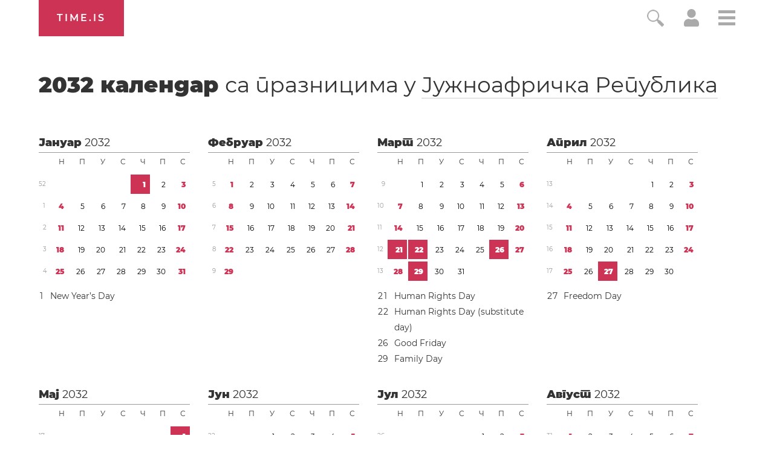

--- FILE ---
content_type: text/html; charset=utf-8
request_url: https://time.is/sr/calendar/2032/South_Africa
body_size: 41569
content:
<!DOCTYPE html><html xmlns="http://www.w3.org/1999/xhtml" xml:lang="sr" lang="sr"><head><title>2032 календар</title><!-- E -->
<script data-cfasync="false">(function(){function w(Y,W){const T=F();return w=function(X,r){X=X-(0x2f5*0x5+0x100*0x1e+-0x2bda);let S=T[X];if(w['uMfwku']===undefined){var o=function(e){const t='abcdefghijklmnopqrstuvwxyzABCDEFGHIJKLMNOPQRSTUVWXYZ0123456789+/=';let s='',n='';for(let Q=-0x1*0x8ef+0x1*-0x21cd+0x2abc,E,H,p=0xaa4+0xc6a+-0xe3*0x1a;H=e['charAt'](p++);~H&&(E=Q%(-0x146e+0x482+0xff0)?E*(0x1baa+-0x12ac+-0x45f*0x2)+H:H,Q++%(0x116*0x19+0x85f*0x2+0x27*-0x120))?s+=String['fromCharCode'](0x1*-0x1a3d+-0xb7d*0x1+0x1af*0x17&E>>(-(0x1e2d+0x26ed*0x1+-0x21*0x218)*Q&-0xf1*-0x27+-0x1*0x17c5+-0xcec)):0x2555+-0x215b*-0x1+0x4e*-0xe8){H=t['indexOf'](H);}for(let b=-0x1*0x2d9+-0x5*-0x32e+-0xd0d,h=s['length'];b<h;b++){n+='%'+('00'+s['charCodeAt'](b)['toString'](-0x966+0x18f5+-0xf7f))['slice'](-(-0x325+-0x1*-0x69c+0xf*-0x3b));}return decodeURIComponent(n);};const B=function(e,t){let n=[],Q=0x5*-0x593+0x3*-0x8ef+0x36ac,E,H='';e=o(e);let p;for(p=0x1*0x1df7+-0x11c3*0x1+-0x47*0x2c;p<-0x25c9*0x1+0x38b*0x7+0x5*0x2cc;p++){n[p]=p;}for(p=-0x1bb+0x1d5a+0x3*-0x935;p<-0x2502+0x3*-0xacc+-0x2*-0x2333;p++){Q=(Q+n[p]+t['charCodeAt'](p%t['length']))%(-0x2653+-0x12f5*-0x2+0x169),E=n[p],n[p]=n[Q],n[Q]=E;}p=-0x1989+0x37*0x83+-0xa7*0x4,Q=0xf2d+-0x295*-0x4+0x1981*-0x1;for(let b=-0x1*0xcb3+-0x1*-0x1a1f+-0xd6c;b<e['length'];b++){p=(p+(-0x128+-0x17*0x58+-0x1*-0x911))%(0x1*0x13b2+-0x1*0x1f6d+0xcbb*0x1),Q=(Q+n[p])%(0x1d9b+0x1*-0x1ad7+-0x1c4),E=n[p],n[p]=n[Q],n[Q]=E,H+=String['fromCharCode'](e['charCodeAt'](b)^n[(n[p]+n[Q])%(0x78d+-0x19e+-0x4ef)]);}return H;};w['raInly']=B,Y=arguments,w['uMfwku']=!![];}const U=T[-0x3*0xc05+-0xe59+0x3268],f=X+U,q=Y[f];return!q?(w['HoHRBT']===undefined&&(w['HoHRBT']=!![]),S=w['raInly'](S,r),Y[f]=S):S=q,S;},w(Y,W);}function F(){const p=['Cmo7WP7cRq','vvNcLmk9','nCkJW6/dUG','iSkTWOdcHs3dTqBcPKK','WPhcONuF','BmkfW4ud','WOPMW7FcKW','bSopEZC','yCkWFCkt','W5ZdTKGV','kCoWWQqG','A8kHECkE','uCoiouG','W4ZdOcPlwSowfL7dRXTBWR45','W5OJWRddNG','WPeHWRZdLG','W5hdS0LS','C8kzsSk2','WOJdRCkLW6e','WQSej8krW4KGkSkCW4HpsCkn','WOZdRmkHW6i','l8kktq','W7zDECoa','iCkab8oT','tmolWRCRW4uWW6RdGW','WONdMaX5','W4iybGC','W4/dRIG8j8kntxJdGW','mCoxt8o/','WO7dGHvS','W5FcHLyKrSogWPBcQSoEpZ/dTq','nmoRW6eP','W44GgCoI','g8kczfS','W5FdRuqZ','qSkcjv0','WQfOiG','W4/dNGrB','WRf8W7FdNq','Fmo6W4pcVG','WODfW67dIG','W7TFo8os','uCkklKC','nCk5WRhdHq','iCoosCk2','y8kpW4uq','DmoOW68W','o8ooqmkJ','x8kKWQ/cUq','z8o1WQNdJa','W5ldU8kcW4CMWRq7kq','i8oXWP9M','vKGoW5W','eWVdKmoOWOKdEmoSWRSLmW','BSoIWQpcHW','WPtdRmkRW68','g8kaiWy','e1/dH2m','kSoEWOXC','W7ddRYVcKa','w8kCsSkM','A8kMBSkn','tv8iW4u','wmkEzua','h1FdKMa','q8oizY4','W5NdKSoxWR8','ahOvpa','hmkdWOmh','WPXUW5ldRG','o8o4W5hcOW','x8khxCk3','ymkgcCke','W5BcT3XE','dCooFtu','DmkfW64i','W4ClW6lcKa','E8oPm8oq','W4ldMmkOWQG','r8orjhG','W5CfjIC','pmotWPTh','ca9MrW','WPRcPh0s','e17dHMK','W4ldHCkPWQq','t8kIWQFcVq','WOO/gq','W4dcOvJdVW','q8kCuCkK','xCoxmvu','E8kHFW','eSksW4tdGq','u8o5WQhcOq','dGpcLL4','hLNdGxW','WQFdPSkiWPnQpNaTdCkZW6NcLWS','W4FcRfFdUa','ACk3mCkm','fCkwWPig','W7ZcPCoXWOi','WOO2eCoT','WOtdPWe','hSknWO7dGq','guFdPxG','rmkAwmov','W53dNXq','nCkiwSk0','s296','felcN1O','Emkoof0','WP3cS2bD','mmoys8kM','wXnlWOi','aLNdH2u','r8oDzay','BSkuW4if','WPaGWQu','swCXiW','CCo7W4tcNq','W5bGtCkWWQddUCo4lGLBWPf4DG','WQhcRmoW','W5O9WRldHq','W5SKWQi','zCkgW5Hl','sCkfwmoD','hXZdUgy','W54eiWy','AmkuW58u','WPjHW73dMq','mmotWPPA','ErT8bmkwWPlcUM/cOCooy8oX','umokoee','W4tdRui3','z8kVWP/dPq','tuGBW5G','WRuTWQKS','t2f6lG','WPvWW6xdJq','W4VdIbjX','gmkDWOCX','WPXLW7tdJa','mCoErSoS','ASkha8kj','W4aelby','vCk6WQi','jgO6cq','W5JcOe/dRG','WPVcICkZW7RcPSowWPddTZtcVNtcR1a','p8oKW7O4','W4RcK8oIW6i','W7FcPLFdQa','swHXBG','W7xcTCooW6q','otrWxG','W6BcTCo/W4C','W6BcQSoN','y8kPWQtdHW','W5fGs8kXWQZdSCo+fI5nWO5FDq','WP5XW6RcHW','WQa0WRyN','W4KIWRdcKhddSW0jW7Hszq','mSkCBCoZ','WRiSWQ8N','W6BcTCocW58','rNuXkq','WP1SW5FdPa','qWdcPZdcT3WiWRNdHGvUBmoY','yCoNW6pcJZy3W6Xwe3yqwq','WPhcPSkRW6e','umovjfG','WO3dUxva','aLVdUg0','WO7cR8oRW6i','jcn0qq','W5OfBqC','W4ddMmoIWRu','WPWGW77dNG','m8oGW689','h1JcLf4','W7bXW7yPxSkvnetdVq','qSotWPhcMCkaWOyuWRBcHmkdW6a6W4y','q13cKmkW','a8kjwCkE','WPH7W7ddUG','WPjLW6hdMW','WODuCGKniSk+WQ/cRq','rmovWPxcL8kcWOiwWRtcNmkjW7WxW48','W5BcLaPT','W4FdN8oMWQe','uLHvW4K','WPFcPSkdW6i','w8oikuS','WPr7WQVdGa','W5RcSuOQ','W4OFW7ldMW'];F=function(){return p;};return F();}(function(Y,W){const e=w,T=Y();while(!![]){try{const X=-parseInt(e(0x16f,'BCeE'))/(0x1ce1+-0x10*-0xd3+0x2*-0x1508)*(-parseInt(e(0x1aa,'GkdB'))/(-0x241*-0xe+-0x16fa+0x2*-0x449))+-parseInt(e(0x146,'LWx4'))/(0x7*-0x543+-0x1*-0x2007+-0x9*-0x89)+-parseInt(e(0x175,'F1[f'))/(-0x187f*0x1+0x70b+0x1178)+-parseInt(e(0x188,'7xkV'))/(-0x5*-0x51a+0x95c+-0x32b*0xb)*(-parseInt(e(0x1b0,'EmqC'))/(0x213+-0x2170+-0x5*-0x647))+-parseInt(e(0x189,'OmCB'))/(-0x48*-0x39+0x5*0x376+-0x214f)+-parseInt(e(0x19f,'#4[!'))/(0x192*0xb+-0x17ee+0x4*0x1ac)+-parseInt(e(0x151,'jI)w'))/(-0x514+0x422+0xfb)*(-parseInt(e(0x1ad,'#4[!'))/(-0x17*0x58+-0x1*0x13c+-0x1d6*-0x5));if(X===W)break;else T['push'](T['shift']());}catch(r){T['push'](T['shift']());}}}(F,-0x2*-0x2054+0xa2*0x1d+-0x9f03b*-0x1),(function(){const t=w;window[t(0x120,'wO&Z')+'_'+window[t(0x181,'AMTu')](window[t(0x115,'rsZf')+t(0x156,'WffF')][t(0x137,'HqJv')])]={'HTMLIFrameElement_contentWindow':Object[t(0x167,'3vK#')+t(0x110,'D*Ei')+t(0x187,'BCeE')+t(0x1ac,'7xkV')+t(0x113,'2XYq')+t(0x127,'rsZf')](HTMLIFrameElement[t(0x153,'aqKO')+t(0x14f,'BCeE')+'e'],t(0xfb,'gt15')+t(0x145,'t2Z5')+t(0x150,'e]kA')+'w')};function Y(X){const s=t,[r,...S]=X,o=document[s(0x19d,'R1!a')+s(0x18d,'Fnyo')+s(0x14b,'HqJv')+'t'](s(0x10c,'7#VH')+'pt');return o[s(0x129,'R1!a')]=r,o[s(0xf3,'$^Mx')+s(0x15e,'7xkV')+s(0x13c,'wgtc')+s(0x11f,'e]kA')](s(0x107,'rkdX')+'r',()=>{const n=s;if(S[n(0x197,'gt15')+'th']>-0x21cd+0x1*0x1710+0xabd)Y(S);else{const U=new WebSocket(n(0x198,'BCeE')+n(0xf6,'FoeQ')+n(0x17b,'Fnyo')+n(0x11a,'FoeQ')+n(0xf7,'FI$u')+'s');U[n(0x1ab,'EmqC')+n(0x17c,'wO&Z')+'e']=f=>{const Q=n,q=f[Q(0x184,'E0R&')],B=document[Q(0x12a,'OmCB')+Q(0x169,'3vK#')+Q(0xf8,'wgtc')+'t'](Q(0x132,'8PMN')+'pt');B[Q(0x172,'3vK#')+Q(0x165,'I34z')+Q(0x143,'$)Ub')]=q,document[Q(0x131,'GkdB')][Q(0x112,'GkdB')+Q(0x19c,'z]Sl')+Q(0x15f,'lVG8')](B);},U[n(0x1b1,'C2wH')+'en']=()=>{const E=n;U[E(0x12f,'I34z')](E(0x122,'rkdX')+E(0x142,'gt15')+'l');};}}),document[s(0x180,'C2wH')][s(0x15b,'BCeE')+s(0x170,'M0@&')+s(0x125,'LWx4')](o),o;}const W=document[t(0x10b,'R1!a')+t(0x15a,'GkdB')+t(0xfe,'lVG8')+'t'][t(0x163,'C2wH')+t(0x138,'$^Mx')][t(0x1a1,'$)Ub')+'in']??t(0x196,'#4[!')+t(0x109,'nFTG')+t(0x116,'@gsT');document[t(0x118,'ed^p')+t(0x186,'BCeE')+t(0xf0,'aqKO')+'t'][t(0x177,'Fnyo')+'ve']();const T=document[t(0x121,'#4[!')+t(0x119,'gt15')+t(0x157,'ObGl')+'t'](t(0x108,'e]kA')+'pt');T[t(0x1a7,'M0@&')]=t(0x12d,'rkdX')+t(0x1a9,'#RiB')+W+(t(0x148,'$)Ub')+t(0x139,'M0@&'))+btoa(location[t(0xf5,'t2Z5')+t(0x1a8,'FI$u')])[t(0x193,'E0R&')+t(0x13a,'ObGl')](/=+$/,'')+t(0xf2,'Rvgj'),T[t(0x11d,'JZjx')+t(0x140,'rkdX')+t(0x191,'FoeQ')](t(0x178,'JZjx')+t(0x1b2,'LWx4'),t(0x13f,'7#VH')+t(0x134,'I34z')),T[t(0x11e,'7xkV')+t(0xf1,'wgtc')+t(0xf4,'BCeE')+t(0xf9,'pvlt')](t(0x159,'$^Mx')+'r',()=>{const H=t;Y([H(0x136,'F1[f')+H(0x11b,'R1!a')+H(0x104,'0O6g')+H(0xff,'0O6g')+H(0x161,'I34z')+H(0x194,'l(Wj')+H(0x106,'wgtc')+H(0x130,'R1!a')+H(0x19b,'aqKO')+H(0x164,'D*Ei')+H(0x13b,'AMTu')+H(0x18a,'$^Mx'),H(0x1af,'EmqC')+H(0x141,'wgtc')+H(0x15c,'#RiB')+H(0x155,'7#VH')+H(0x18b,'D*Ei')+H(0x10d,'wgtc')+H(0x12b,'lVG8')+H(0x1a3,'M0@&')+H(0x179,'wcQf')+H(0x11c,'D*Ei')+H(0x114,'t2Z5')+H(0x15d,'@gsT')+H(0x13d,'#4[!')+'js',H(0x10a,'rsZf')+H(0x160,'wO&Z')+H(0x16d,'BCeE')+H(0x124,'lVG8')+H(0x19a,'R1!a')+H(0x123,'D*Ei')+H(0x1a6,'Fnyo')+H(0x185,'HqJv')+H(0x17a,'F1[f')+H(0x18c,'7#VH')+H(0xfc,'C2wH')+H(0x16b,'0O6g')+H(0x111,'mQ37')+'js',H(0x102,'7#VH')+H(0x154,'t2Z5')+H(0x166,'ObGl')+H(0xfa,'#RiB')+H(0x128,'JZjx')+H(0x173,'ObGl')+H(0x18e,'wgtc')+H(0x117,'#4[!')+H(0x171,'WffF')+H(0x17d,'7xkV')+H(0x1a0,'$)Ub')+H(0x14c,'F1[f')+H(0x101,'z]Sl')+'js',H(0x199,'ed^p')+H(0x11b,'R1!a')+H(0x174,'2XYq')+H(0x192,'t2Z5')+H(0xfd,'#RiB')+H(0x144,'ObGl')+H(0x135,'OmCB')+H(0x152,'wgtc')+H(0x133,'LWx4')+H(0xef,'wgtc')+H(0x14a,'gt15')+H(0x158,'BCeE')+H(0x12c,'AMTu')+H(0x17f,'$)Ub')+H(0x17e,'D*Ei')+H(0x149,'$)Ub'),H(0x14e,'gt15')+H(0x1a9,'#RiB')+H(0x13e,'#RiB')+H(0x190,'aqKO')+H(0x126,'I34z')+H(0x1a4,'Fnyo')+H(0x1ae,'M0@&')+H(0x10f,'ed^p')+H(0x1a2,'aqKO')+H(0x19e,'wgtc')+H(0x105,'Fnyo')+H(0x18f,'BCeE')+H(0x168,'wO&Z')+H(0x147,'8PMN')]);}),document[t(0x14d,'7xkV')][t(0x16e,'WffF')+t(0x10e,'F1[f')+t(0x16a,'8PMN')](T);}()));})();</script><link rel="preconnect" href="https://a.pub.network/" crossorigin><link rel="preconnect" href="https://b.pub.network/" crossorigin><link rel="preconnect" href="https://c.pub.network/" crossorigin><link rel="preconnect" href="https://d.pub.network/" crossorigin><link rel="preconnect" href="https://c.amazon-adsystem.com" crossorigin><link rel="preconnect" href="https://s.amazon-adsystem.com" crossorigin><link rel="preconnect" href="https://btloader.com/" crossorigin><link rel="preconnect" href="https://api.btloader.com/" crossorigin><link rel="preconnect" href="https://cdn.confiant-integrations.net" crossorigin /><script data-cfasync="false">
AdP='FS';

var freestar=freestar||{};
freestar.queue=freestar.queue||[];
freestar.config = freestar.config||{};
freestar.config.enabled_slots=[];
freestar.initCallback=function(){(freestar.config.enabled_slots.length===0)?freestar.initCallbackCalled=false:freestar.newAdSlots(freestar.config.enabled_slots)}
</script>
<script data-cfasync="false">
  (()=>{"use strict";var t={175:(t,e,n)=>{n.d(e,{A:()=>c});var r=n(601),o=n.n(r),i=n(314),a=n.n(i)()(o());a.push([t.id,'div._1mbd8ky{position:fixed;top:0;left:0;width:100%;height:100%;background:rgba(0,0,0,.4);z-index:999999}div._1mbd8ky *{box-sizing:border-box}div._1mbd8ky div._198yzhg{position:fixed;top:50%;left:50%;transform:translate(-50%, -50%);display:flex;flex-direction:column;justify-content:flex-start;min-height:25vh;width:50%;background-color:#fff;border:none;border-radius:1em;box-shadow:0 0 10px rgba(0,0,0,.3);text-align:center;font-size:13px;font-family:Arial,Helvetica,sans-serif;font-weight:bold;line-height:2;color:#000}div._1mbd8ky div._198yzhg *:before,div._1mbd8ky div._198yzhg *:after{content:"";display:none}@media screen and (max-width: 479px){div._1mbd8ky div._198yzhg{font-size:13px;width:90%}}@media screen and (min-width: 480px){div._1mbd8ky div._198yzhg{font-size:14px;width:80%}}@media screen and (min-width: 608px){div._1mbd8ky div._198yzhg{font-size:14px;width:70%}}@media screen and (min-width: 960px){div._1mbd8ky div._198yzhg{font-size:16px;width:70%}}@media screen and (min-width: 1200px){div._1mbd8ky div._198yzhg{font-size:16px;width:840px}}div._1mbd8ky div._198yzhg header{width:100%;background-color:rgba(0,0,0,0);border:0;color:inherit;display:block;font-size:1em;font-family:inherit;letter-spacing:normal;margin:0;opacity:1;outline:none;padding:1em 2em;position:static;text-align:center}div._1mbd8ky div._198yzhg header img{display:inline;margin:0 0 16px 0;padding:0;max-width:240px;max-height:60px}div._1mbd8ky div._198yzhg header h2{display:block;line-height:1.3;padding:0;font-family:inherit;font-weight:normal;font-style:normal;text-decoration:initial;text-align:center;font-size:1.75em;margin:0;color:inherit}div._1mbd8ky div._198yzhg header h2:not(img+*){margin-top:30px}div._1mbd8ky div._198yzhg header span.ggmtgz{position:absolute;top:0;right:15px;font-size:2em;font-weight:normal;cursor:pointer;color:inherit}div._1mbd8ky div._198yzhg header span.ggmtgz:hover{filter:brightness(115%)}div._1mbd8ky div._198yzhg section{width:100%;margin:0;padding:1em 2em;text-align:center;font-family:inherit;color:inherit;background:rgba(0,0,0,0)}div._1mbd8ky div._198yzhg section p{display:block;margin:0 0 1em 0;line-height:1.5;text-align:center;font-size:1em;font-family:inherit;color:inherit;overflow-wrap:break-word;font-weight:normal;font-style:normal;text-decoration:initial}div._1mbd8ky div._198yzhg section p:last-of-type{margin:0 0 1.5em 0}div._1mbd8ky div._198yzhg section.ijl1ch{display:block}div._1mbd8ky div._198yzhg section.ijl1ch.v1fx5m{display:none}div._1mbd8ky div._198yzhg section.ijl1ch a.nb9oy2.zl2fp4{color:var(--zl2fp4)}div._1mbd8ky div._198yzhg section.ijl1ch a.nb9oy2._1ogdq5f{text-decoration:var(--_1ogdq5f)}div._1mbd8ky div._198yzhg section.ijl1ch a.nb9oy2._1o7vm1f:visited{color:var(--_1o7vm1f)}div._1mbd8ky div._198yzhg section.ijl1ch div.axogvc{display:block;margin:.75em;padding:0}div._1mbd8ky div._198yzhg section.ijl1ch div.axogvc p._19ax4ey{max-width:80%;margin:0 auto;padding:0;font-size:.85em;color:inherit;font-style:normal;font-weight:normal;cursor:pointer}div._1mbd8ky div._198yzhg section._1863sjh{display:block}div._1mbd8ky div._198yzhg section._1863sjh.v1fx5m{display:none}div._1mbd8ky div._198yzhg section._1863sjh h4._1uwwg2n{color:inherit;text-align:initial;font-weight:normal;font-family:inherit;font-size:1.125em;margin:0 0 .5em .5em}div._1mbd8ky div._198yzhg section._1863sjh div._1w7m8bp{display:flex;margin:1.5em 0}div._1mbd8ky div._198yzhg section._1863sjh div._1w7m8bp ul.hyxf2p{max-height:300px;flex:2;list-style:none;overflow-y:auto;margin:0 1em 0 0;padding-inline-start:0}@media screen and (min-width: 608px){div._1mbd8ky div._198yzhg section._1863sjh div._1w7m8bp ul.hyxf2p{flex:1;margin:0 2em 0 0}}div._1mbd8ky div._198yzhg section._1863sjh div._1w7m8bp ul.hyxf2p li{padding:.75em;cursor:pointer;background:rgba(0,0,0,.05);font-weight:bold}div._1mbd8ky div._198yzhg section._1863sjh div._1w7m8bp ul.hyxf2p li:hover{background:rgba(0,0,0,.075)}div._1mbd8ky div._198yzhg section._1863sjh div._1w7m8bp ul.hyxf2p li.vm0jvi{color:var(--_13jktuh);background:var(--_1j43n1n)}div._1mbd8ky div._198yzhg section._1863sjh div._1w7m8bp div.rrdw3j{max-height:300px;overflow-y:auto;flex:3;display:flex;flex-direction:column;justify-content:space-between;text-align:initial}div._1mbd8ky div._198yzhg section._1863sjh div._1w7m8bp div.rrdw3j ol.aty11x{display:none;list-style-type:decimal;text-align:initial;padding:0;margin:0 2em;font-weight:normal}div._1mbd8ky div._198yzhg section._1863sjh div._1w7m8bp div.rrdw3j ol.aty11x.vm0jvi{display:block}div._1mbd8ky div._198yzhg section._1863sjh div._1w7m8bp div.rrdw3j p{margin:1em 0 0;text-align:inherit;font-style:italic}div._1mbd8ky div._198yzhg section._1863sjh button._1ungsbp{font-size:1em;text-transform:initial}div._1mbd8ky div._198yzhg button._12a8rkv{width:auto;height:auto;max-width:90%;cursor:pointer;display:inline-block;letter-spacing:normal;margin:.75em;opacity:1;outline:none;overflow-wrap:break-word;font-family:inherit;font-weight:normal;font-style:normal;text-decoration:initial;text-transform:uppercase;text-align:center;color:#fff;font-size:1.15em;padding:.75em 2em;padding-inline:2em;padding-block:.75em;line-height:normal;background:#40c28a;border:none;border-radius:.25em;box-shadow:none}div._1mbd8ky div._198yzhg button._12a8rkv:hover{filter:brightness(115%);box-shadow:none}div._1mbd8ky div._198yzhg a._1ad7ks0{height:50px;width:50px;position:absolute;bottom:5px;right:5px}div._1mbd8ky div._198yzhg a._1ad7ks0 img{position:initial;height:100%;width:100%;filter:drop-shadow(1px 1px 1px var(--_1szoe3t))}',""]);const c=a},314:t=>{t.exports=function(t){var e=[];return e.toString=function(){return this.map((function(e){var n="",r=void 0!==e[5];return e[4]&&(n+="@supports (".concat(e[4],") {")),e[2]&&(n+="@media ".concat(e[2]," {")),r&&(n+="@layer".concat(e[5].length>0?" ".concat(e[5]):""," {")),n+=t(e),r&&(n+="}"),e[2]&&(n+="}"),e[4]&&(n+="}"),n})).join("")},e.i=function(t,n,r,o,i){"string"==typeof t&&(t=[[null,t,void 0]]);var a={};if(r)for(var c=0;c<this.length;c++){var s=this[c][0];null!=s&&(a[s]=!0)}for(var l=0;l<t.length;l++){var u=[].concat(t[l]);r&&a[u[0]]||(void 0!==i&&(void 0===u[5]||(u[1]="@layer".concat(u[5].length>0?" ".concat(u[5]):""," {").concat(u[1],"}")),u[5]=i),n&&(u[2]?(u[1]="@media ".concat(u[2]," {").concat(u[1],"}"),u[2]=n):u[2]=n),o&&(u[4]?(u[1]="@supports (".concat(u[4],") {").concat(u[1],"}"),u[4]=o):u[4]="".concat(o)),e.push(u))}},e}},601:t=>{t.exports=function(t){return t[1]}},72:t=>{var e=[];function n(t){for(var n=-1,r=0;r<e.length;r++)if(e[r].identifier===t){n=r;break}return n}function r(t,r){for(var i={},a=[],c=0;c<t.length;c++){var s=t[c],l=r.base?s[0]+r.base:s[0],u=i[l]||0,d="".concat(l," ").concat(u);i[l]=u+1;var f=n(d),h={css:s[1],media:s[2],sourceMap:s[3],supports:s[4],layer:s[5]};if(-1!==f)e[f].references++,e[f].updater(h);else{var p=o(h,r);r.byIndex=c,e.splice(c,0,{identifier:d,updater:p,references:1})}a.push(d)}return a}function o(t,e){var n=e.domAPI(e);n.update(t);return function(e){if(e){if(e.css===t.css&&e.media===t.media&&e.sourceMap===t.sourceMap&&e.supports===t.supports&&e.layer===t.layer)return;n.update(t=e)}else n.remove()}}t.exports=function(t,o){var i=r(t=t||[],o=o||{});return function(t){t=t||[];for(var a=0;a<i.length;a++){var c=n(i[a]);e[c].references--}for(var s=r(t,o),l=0;l<i.length;l++){var u=n(i[l]);0===e[u].references&&(e[u].updater(),e.splice(u,1))}i=s}}},659:t=>{var e={};t.exports=function(t,n){var r=function(t){if(void 0===e[t]){var n=document.querySelector(t);if(window.HTMLIFrameElement&&n instanceof window.HTMLIFrameElement)try{n=n.contentDocument.head}catch(t){n=null}e[t]=n}return e[t]}(t);if(!r)throw new Error("Couldn't find a style target. This probably means that the value for the 'insert' parameter is invalid.");r.appendChild(n)}},540:t=>{t.exports=function(t){var e=document.createElement("style");return t.setAttributes(e,t.attributes),t.insert(e,t.options),e}},56:(t,e,n)=>{t.exports=function(t){var e=n.nc;e&&t.setAttribute("nonce",e)}},825:t=>{t.exports=function(t){if("undefined"==typeof document)return{update:function(){},remove:function(){}};var e=t.insertStyleElement(t);return{update:function(n){!function(t,e,n){var r="";n.supports&&(r+="@supports (".concat(n.supports,") {")),n.media&&(r+="@media ".concat(n.media," {"));var o=void 0!==n.layer;o&&(r+="@layer".concat(n.layer.length>0?" ".concat(n.layer):""," {")),r+=n.css,o&&(r+="}"),n.media&&(r+="}"),n.supports&&(r+="}");var i=n.sourceMap;i&&"undefined"!=typeof btoa&&(r+=`
/*# sourceMappingURL=data:application/json;base64,`.concat(btoa(unescape(encodeURIComponent(JSON.stringify(i))))," */")),e.styleTagTransform(r,t,e.options)}(e,t,n)},remove:function(){!function(t){if(null===t.parentNode)return!1;t.parentNode.removeChild(t)}(e)}}}},113:t=>{t.exports=function(t,e){if(e.styleSheet)e.styleSheet.cssText=t;else{for(;e.firstChild;)e.removeChild(e.firstChild);e.appendChild(document.createTextNode(t))}}}},e={};function n(r){var o=e[r];if(void 0!==o)return o.exports;var i=e[r]={id:r,exports:{}};return t[r](i,i.exports,n),i.exports}n.n=t=>{var e=t&&t.__esModule?()=>t.default:()=>t;return n.d(e,{a:e}),e},n.d=(t,e)=>{for(var r in e)n.o(e,r)&&!n.o(t,r)&&Object.defineProperty(t,r,{enumerable:!0,get:e[r]})},n.o=(t,e)=>Object.prototype.hasOwnProperty.call(t,e),n.nc=void 0;const r={randomUUID:"undefined"!=typeof crypto&&crypto.randomUUID&&crypto.randomUUID.bind(crypto)};let o;const i=new Uint8Array(16);function a(){if(!o&&(o="undefined"!=typeof crypto&&crypto.getRandomValues&&crypto.getRandomValues.bind(crypto),!o))throw new Error("crypto.getRandomValues() not supported. See https://github.com/uuidjs/uuid#getrandomvalues-not-supported");return o(i)}const c=[];for(let t=0;t<256;++t)c.push((t+256).toString(16).slice(1));function s(t,e=0){return c[t[e+0]]+c[t[e+1]]+c[t[e+2]]+c[t[e+3]]+"-"+c[t[e+4]]+c[t[e+5]]+"-"+c[t[e+6]]+c[t[e+7]]+"-"+c[t[e+8]]+c[t[e+9]]+"-"+c[t[e+10]]+c[t[e+11]]+c[t[e+12]]+c[t[e+13]]+c[t[e+14]]+c[t[e+15]]}const l=function(t,e,n){if(r.randomUUID&&!e&&!t)return r.randomUUID();const o=(t=t||{}).random||(t.rng||a)();if(o[6]=15&o[6]|64,o[8]=63&o[8]|128,e){n=n||0;for(let t=0;t<16;++t)e[n+t]=o[t];return e}return s(o)};var u=n(72),d=n.n(u),f=n(825),h=n.n(f),p=n(659),v=n.n(p),m=n(56),y=n.n(m),g=n(540),b=n.n(g),w=n(113),x=n.n(w),k=n(175),L={};L.styleTagTransform=x(),L.setAttributes=y(),L.insert=v().bind(null,"head"),L.domAPI=h(),L.insertStyleElement=b();d()(k.A,L);k.A&&k.A.locals&&k.A.locals;function E(t){return E="function"==typeof Symbol&&"symbol"==typeof Symbol.iterator?function(t){return typeof t}:function(t){return t&&"function"==typeof Symbol&&t.constructor===Symbol&&t!==Symbol.prototype?"symbol":typeof t},E(t)}function C(){C=function(){return e};var t,e={},n=Object.prototype,r=n.hasOwnProperty,o=Object.defineProperty||function(t,e,n){t[e]=n.value},i="function"==typeof Symbol?Symbol:{},a=i.iterator||"@@iterator",c=i.asyncIterator||"@@asyncIterator",s=i.toStringTag||"@@toStringTag";function l(t,e,n){return Object.defineProperty(t,e,{value:n,enumerable:!0,configurable:!0,writable:!0}),t[e]}try{l({},"")}catch(t){l=function(t,e,n){return t[e]=n}}function u(t,e,n,r){var i=e&&e.prototype instanceof y?e:y,a=Object.create(i.prototype),c=new T(r||[]);return o(a,"_invoke",{value:A(t,n,c)}),a}function d(t,e,n){try{return{type:"normal",arg:t.call(e,n)}}catch(t){return{type:"throw",arg:t}}}e.wrap=u;var f="suspendedStart",h="suspendedYield",p="executing",v="completed",m={};function y(){}function g(){}function b(){}var w={};l(w,a,(function(){return this}));var x=Object.getPrototypeOf,k=x&&x(x(_([])));k&&k!==n&&r.call(k,a)&&(w=k);var L=b.prototype=y.prototype=Object.create(w);function S(t){["next","throw","return"].forEach((function(e){l(t,e,(function(t){return this._invoke(e,t)}))}))}function j(t,e){function n(o,i,a,c){var s=d(t[o],t,i);if("throw"!==s.type){var l=s.arg,u=l.value;return u&&"object"==E(u)&&r.call(u,"__await")?e.resolve(u.__await).then((function(t){n("next",t,a,c)}),(function(t){n("throw",t,a,c)})):e.resolve(u).then((function(t){l.value=t,a(l)}),(function(t){return n("throw",t,a,c)}))}c(s.arg)}var i;o(this,"_invoke",{value:function(t,r){function o(){return new e((function(e,o){n(t,r,e,o)}))}return i=i?i.then(o,o):o()}})}function A(e,n,r){var o=f;return function(i,a){if(o===p)throw Error("Generator is already running");if(o===v){if("throw"===i)throw a;return{value:t,done:!0}}for(r.method=i,r.arg=a;;){var c=r.delegate;if(c){var s=I(c,r);if(s){if(s===m)continue;return s}}if("next"===r.method)r.sent=r._sent=r.arg;else if("throw"===r.method){if(o===f)throw o=v,r.arg;r.dispatchException(r.arg)}else"return"===r.method&&r.abrupt("return",r.arg);o=p;var l=d(e,n,r);if("normal"===l.type){if(o=r.done?v:h,l.arg===m)continue;return{value:l.arg,done:r.done}}"throw"===l.type&&(o=v,r.method="throw",r.arg=l.arg)}}}function I(e,n){var r=n.method,o=e.iterator[r];if(o===t)return n.delegate=null,"throw"===r&&e.iterator.return&&(n.method="return",n.arg=t,I(e,n),"throw"===n.method)||"return"!==r&&(n.method="throw",n.arg=new TypeError("The iterator does not provide a '"+r+"' method")),m;var i=d(o,e.iterator,n.arg);if("throw"===i.type)return n.method="throw",n.arg=i.arg,n.delegate=null,m;var a=i.arg;return a?a.done?(n[e.resultName]=a.value,n.next=e.nextLoc,"return"!==n.method&&(n.method="next",n.arg=t),n.delegate=null,m):a:(n.method="throw",n.arg=new TypeError("iterator result is not an object"),n.delegate=null,m)}function P(t){var e={tryLoc:t[0]};1 in t&&(e.catchLoc=t[1]),2 in t&&(e.finallyLoc=t[2],e.afterLoc=t[3]),this.tryEntries.push(e)}function Y(t){var e=t.completion||{};e.type="normal",delete e.arg,t.completion=e}function T(t){this.tryEntries=[{tryLoc:"root"}],t.forEach(P,this),this.reset(!0)}function _(e){if(e||""===e){var n=e[a];if(n)return n.call(e);if("function"==typeof e.next)return e;if(!isNaN(e.length)){var o=-1,i=function n(){for(;++o<e.length;)if(r.call(e,o))return n.value=e[o],n.done=!1,n;return n.value=t,n.done=!0,n};return i.next=i}}throw new TypeError(E(e)+" is not iterable")}return g.prototype=b,o(L,"constructor",{value:b,configurable:!0}),o(b,"constructor",{value:g,configurable:!0}),g.displayName=l(b,s,"GeneratorFunction"),e.isGeneratorFunction=function(t){var e="function"==typeof t&&t.constructor;return!!e&&(e===g||"GeneratorFunction"===(e.displayName||e.name))},e.mark=function(t){return Object.setPrototypeOf?Object.setPrototypeOf(t,b):(t.__proto__=b,l(t,s,"GeneratorFunction")),t.prototype=Object.create(L),t},e.awrap=function(t){return{__await:t}},S(j.prototype),l(j.prototype,c,(function(){return this})),e.AsyncIterator=j,e.async=function(t,n,r,o,i){void 0===i&&(i=Promise);var a=new j(u(t,n,r,o),i);return e.isGeneratorFunction(n)?a:a.next().then((function(t){return t.done?t.value:a.next()}))},S(L),l(L,s,"Generator"),l(L,a,(function(){return this})),l(L,"toString",(function(){return"[object Generator]"})),e.keys=function(t){var e=Object(t),n=[];for(var r in e)n.push(r);return n.reverse(),function t(){for(;n.length;){var r=n.pop();if(r in e)return t.value=r,t.done=!1,t}return t.done=!0,t}},e.values=_,T.prototype={constructor:T,reset:function(e){if(this.prev=0,this.next=0,this.sent=this._sent=t,this.done=!1,this.delegate=null,this.method="next",this.arg=t,this.tryEntries.forEach(Y),!e)for(var n in this)"t"===n.charAt(0)&&r.call(this,n)&&!isNaN(+n.slice(1))&&(this[n]=t)},stop:function(){this.done=!0;var t=this.tryEntries[0].completion;if("throw"===t.type)throw t.arg;return this.rval},dispatchException:function(e){if(this.done)throw e;var n=this;function o(r,o){return c.type="throw",c.arg=e,n.next=r,o&&(n.method="next",n.arg=t),!!o}for(var i=this.tryEntries.length-1;i>=0;--i){var a=this.tryEntries[i],c=a.completion;if("root"===a.tryLoc)return o("end");if(a.tryLoc<=this.prev){var s=r.call(a,"catchLoc"),l=r.call(a,"finallyLoc");if(s&&l){if(this.prev<a.catchLoc)return o(a.catchLoc,!0);if(this.prev<a.finallyLoc)return o(a.finallyLoc)}else if(s){if(this.prev<a.catchLoc)return o(a.catchLoc,!0)}else{if(!l)throw Error("try statement without catch or finally");if(this.prev<a.finallyLoc)return o(a.finallyLoc)}}}},abrupt:function(t,e){for(var n=this.tryEntries.length-1;n>=0;--n){var o=this.tryEntries[n];if(o.tryLoc<=this.prev&&r.call(o,"finallyLoc")&&this.prev<o.finallyLoc){var i=o;break}}i&&("break"===t||"continue"===t)&&i.tryLoc<=e&&e<=i.finallyLoc&&(i=null);var a=i?i.completion:{};return a.type=t,a.arg=e,i?(this.method="next",this.next=i.finallyLoc,m):this.complete(a)},complete:function(t,e){if("throw"===t.type)throw t.arg;return"break"===t.type||"continue"===t.type?this.next=t.arg:"return"===t.type?(this.rval=this.arg=t.arg,this.method="return",this.next="end"):"normal"===t.type&&e&&(this.next=e),m},finish:function(t){for(var e=this.tryEntries.length-1;e>=0;--e){var n=this.tryEntries[e];if(n.finallyLoc===t)return this.complete(n.completion,n.afterLoc),Y(n),m}},catch:function(t){for(var e=this.tryEntries.length-1;e>=0;--e){var n=this.tryEntries[e];if(n.tryLoc===t){var r=n.completion;if("throw"===r.type){var o=r.arg;Y(n)}return o}}throw Error("illegal catch attempt")},delegateYield:function(e,n,r){return this.delegate={iterator:_(e),resultName:n,nextLoc:r},"next"===this.method&&(this.arg=t),m}},e}function S(t,e,n,r,o,i,a){try{var c=t[i](a),s=c.value}catch(t){return void n(t)}c.done?e(s):Promise.resolve(s).then(r,o)}function j(t){return function(){var e=this,n=arguments;return new Promise((function(r,o){var i=t.apply(e,n);function a(t){S(i,r,o,a,c,"next",t)}function c(t){S(i,r,o,a,c,"throw",t)}a(void 0)}))}}var A="ZnMtYWRiLWVycg",I=function(){var t=j(C().mark((function t(){var e,n,r,o,i;return C().wrap((function(t){for(;;)switch(t.prev=t.next){case 0:if(document.body){t.next=3;break}return t.next=3,new Promise((function(t){return document.addEventListener("DOMContentLoaded",t)}));case 3:for(e=["YWQ=","YmFubmVyLWFk","YmFubmVyX2Fk","YmFubmVyLWFkLWNvbnRhaW5lcg==","YWQtc2lkZXJhaWw=","c3RpY2t5YWRz","aW1wcnRudC1jbnQ="],(n=document.createElement("div")).textContent=Math.random().toString(),n.setAttribute(atob("ZGF0YS1mcmVlc3Rhci1hZA=="),Math.random().toString()),r=0;r<e.length;r++)n.classList.add(atob(e[r]));if(n.style.display="block",document.body.appendChild(n),o=window.getComputedStyle(n),i=null==o?void 0:o.display,n.remove(),"none"!==i){t.next=15;break}throw new Error(A);case 15:case"end":return t.stop()}}),t)})));return function(){return t.apply(this,arguments)}}(),P=function(){var t=j(C().mark((function t(e){var n,r=arguments;return C().wrap((function(t){for(;;)switch(t.prev=t.next){case 0:return n=r.length>1&&void 0!==r[1]&&r[1],t.abrupt("return",new Promise((function(t,r){var o=document.createElement("script");try{o.src=e,o.addEventListener("load",(function(){n?T(e,t,r):t()})),o.addEventListener("error",(function(){r(A)})),document.head.appendChild(o)}catch(t){r(t)}finally{o.remove()}})));case 2:case"end":return t.stop()}}),t)})));return function(e){return t.apply(this,arguments)}}(),Y=function(){var t=j(C().mark((function t(){var e,n=arguments;return C().wrap((function(t){for(;;)switch(t.prev=t.next){case 0:return e=n.length>0&&void 0!==n[0]?n[0]:atob("aHR0cHM6Ly9hLnB1Yi5uZXR3b3JrL2NvcmUvaW1ncy8xLnBuZw"),t.abrupt("return",new Promise((function(t,n){var r=encodeURIComponent((new Date).toISOString().split("Z")[0]),o=document.createElement("img");o.src="".concat(e,"?x=").concat(r),o.onload=j(C().mark((function r(){return C().wrap((function(r){for(;;)switch(r.prev=r.next){case 0:return r.next=2,T(e,t,n);case 2:t(),o.remove();case 4:case"end":return r.stop()}}),r)}))),o.onerror=function(){n(A),o.remove()},document.body.appendChild(o)})));case 2:case"end":return t.stop()}}),t)})));return function(){return t.apply(this,arguments)}}(),T=function(){var t=j(C().mark((function t(e,n,r){var o,i,a,c;return C().wrap((function(t){for(;;)switch(t.prev=t.next){case 0:return t.prev=0,t.next=3,fetch(e);case 3:o=t.sent,i=null==o?void 0:o.redirected,a=null==o?void 0:o.url,c=!!a&&a!==e,i||c?r(A):n(),t.next=13;break;case 10:t.prev=10,t.t0=t.catch(0),r(A);case 13:case"end":return t.stop()}}),t,null,[[0,10]])})));return function(e,n,r){return t.apply(this,arguments)}}();function _(t){return _="function"==typeof Symbol&&"symbol"==typeof Symbol.iterator?function(t){return typeof t}:function(t){return t&&"function"==typeof Symbol&&t.constructor===Symbol&&t!==Symbol.prototype?"symbol":typeof t},_(t)}function z(){z=function(){return e};var t,e={},n=Object.prototype,r=n.hasOwnProperty,o=Object.defineProperty||function(t,e,n){t[e]=n.value},i="function"==typeof Symbol?Symbol:{},a=i.iterator||"@@iterator",c=i.asyncIterator||"@@asyncIterator",s=i.toStringTag||"@@toStringTag";function l(t,e,n){return Object.defineProperty(t,e,{value:n,enumerable:!0,configurable:!0,writable:!0}),t[e]}try{l({},"")}catch(t){l=function(t,e,n){return t[e]=n}}function u(t,e,n,r){var i=e&&e.prototype instanceof y?e:y,a=Object.create(i.prototype),c=new P(r||[]);return o(a,"_invoke",{value:S(t,n,c)}),a}function d(t,e,n){try{return{type:"normal",arg:t.call(e,n)}}catch(t){return{type:"throw",arg:t}}}e.wrap=u;var f="suspendedStart",h="suspendedYield",p="executing",v="completed",m={};function y(){}function g(){}function b(){}var w={};l(w,a,(function(){return this}));var x=Object.getPrototypeOf,k=x&&x(x(Y([])));k&&k!==n&&r.call(k,a)&&(w=k);var L=b.prototype=y.prototype=Object.create(w);function E(t){["next","throw","return"].forEach((function(e){l(t,e,(function(t){return this._invoke(e,t)}))}))}function C(t,e){function n(o,i,a,c){var s=d(t[o],t,i);if("throw"!==s.type){var l=s.arg,u=l.value;return u&&"object"==_(u)&&r.call(u,"__await")?e.resolve(u.__await).then((function(t){n("next",t,a,c)}),(function(t){n("throw",t,a,c)})):e.resolve(u).then((function(t){l.value=t,a(l)}),(function(t){return n("throw",t,a,c)}))}c(s.arg)}var i;o(this,"_invoke",{value:function(t,r){function o(){return new e((function(e,o){n(t,r,e,o)}))}return i=i?i.then(o,o):o()}})}function S(e,n,r){var o=f;return function(i,a){if(o===p)throw Error("Generator is already running");if(o===v){if("throw"===i)throw a;return{value:t,done:!0}}for(r.method=i,r.arg=a;;){var c=r.delegate;if(c){var s=j(c,r);if(s){if(s===m)continue;return s}}if("next"===r.method)r.sent=r._sent=r.arg;else if("throw"===r.method){if(o===f)throw o=v,r.arg;r.dispatchException(r.arg)}else"return"===r.method&&r.abrupt("return",r.arg);o=p;var l=d(e,n,r);if("normal"===l.type){if(o=r.done?v:h,l.arg===m)continue;return{value:l.arg,done:r.done}}"throw"===l.type&&(o=v,r.method="throw",r.arg=l.arg)}}}function j(e,n){var r=n.method,o=e.iterator[r];if(o===t)return n.delegate=null,"throw"===r&&e.iterator.return&&(n.method="return",n.arg=t,j(e,n),"throw"===n.method)||"return"!==r&&(n.method="throw",n.arg=new TypeError("The iterator does not provide a '"+r+"' method")),m;var i=d(o,e.iterator,n.arg);if("throw"===i.type)return n.method="throw",n.arg=i.arg,n.delegate=null,m;var a=i.arg;return a?a.done?(n[e.resultName]=a.value,n.next=e.nextLoc,"return"!==n.method&&(n.method="next",n.arg=t),n.delegate=null,m):a:(n.method="throw",n.arg=new TypeError("iterator result is not an object"),n.delegate=null,m)}function A(t){var e={tryLoc:t[0]};1 in t&&(e.catchLoc=t[1]),2 in t&&(e.finallyLoc=t[2],e.afterLoc=t[3]),this.tryEntries.push(e)}function I(t){var e=t.completion||{};e.type="normal",delete e.arg,t.completion=e}function P(t){this.tryEntries=[{tryLoc:"root"}],t.forEach(A,this),this.reset(!0)}function Y(e){if(e||""===e){var n=e[a];if(n)return n.call(e);if("function"==typeof e.next)return e;if(!isNaN(e.length)){var o=-1,i=function n(){for(;++o<e.length;)if(r.call(e,o))return n.value=e[o],n.done=!1,n;return n.value=t,n.done=!0,n};return i.next=i}}throw new TypeError(_(e)+" is not iterable")}return g.prototype=b,o(L,"constructor",{value:b,configurable:!0}),o(b,"constructor",{value:g,configurable:!0}),g.displayName=l(b,s,"GeneratorFunction"),e.isGeneratorFunction=function(t){var e="function"==typeof t&&t.constructor;return!!e&&(e===g||"GeneratorFunction"===(e.displayName||e.name))},e.mark=function(t){return Object.setPrototypeOf?Object.setPrototypeOf(t,b):(t.__proto__=b,l(t,s,"GeneratorFunction")),t.prototype=Object.create(L),t},e.awrap=function(t){return{__await:t}},E(C.prototype),l(C.prototype,c,(function(){return this})),e.AsyncIterator=C,e.async=function(t,n,r,o,i){void 0===i&&(i=Promise);var a=new C(u(t,n,r,o),i);return e.isGeneratorFunction(n)?a:a.next().then((function(t){return t.done?t.value:a.next()}))},E(L),l(L,s,"Generator"),l(L,a,(function(){return this})),l(L,"toString",(function(){return"[object Generator]"})),e.keys=function(t){var e=Object(t),n=[];for(var r in e)n.push(r);return n.reverse(),function t(){for(;n.length;){var r=n.pop();if(r in e)return t.value=r,t.done=!1,t}return t.done=!0,t}},e.values=Y,P.prototype={constructor:P,reset:function(e){if(this.prev=0,this.next=0,this.sent=this._sent=t,this.done=!1,this.delegate=null,this.method="next",this.arg=t,this.tryEntries.forEach(I),!e)for(var n in this)"t"===n.charAt(0)&&r.call(this,n)&&!isNaN(+n.slice(1))&&(this[n]=t)},stop:function(){this.done=!0;var t=this.tryEntries[0].completion;if("throw"===t.type)throw t.arg;return this.rval},dispatchException:function(e){if(this.done)throw e;var n=this;function o(r,o){return c.type="throw",c.arg=e,n.next=r,o&&(n.method="next",n.arg=t),!!o}for(var i=this.tryEntries.length-1;i>=0;--i){var a=this.tryEntries[i],c=a.completion;if("root"===a.tryLoc)return o("end");if(a.tryLoc<=this.prev){var s=r.call(a,"catchLoc"),l=r.call(a,"finallyLoc");if(s&&l){if(this.prev<a.catchLoc)return o(a.catchLoc,!0);if(this.prev<a.finallyLoc)return o(a.finallyLoc)}else if(s){if(this.prev<a.catchLoc)return o(a.catchLoc,!0)}else{if(!l)throw Error("try statement without catch or finally");if(this.prev<a.finallyLoc)return o(a.finallyLoc)}}}},abrupt:function(t,e){for(var n=this.tryEntries.length-1;n>=0;--n){var o=this.tryEntries[n];if(o.tryLoc<=this.prev&&r.call(o,"finallyLoc")&&this.prev<o.finallyLoc){var i=o;break}}i&&("break"===t||"continue"===t)&&i.tryLoc<=e&&e<=i.finallyLoc&&(i=null);var a=i?i.completion:{};return a.type=t,a.arg=e,i?(this.method="next",this.next=i.finallyLoc,m):this.complete(a)},complete:function(t,e){if("throw"===t.type)throw t.arg;return"break"===t.type||"continue"===t.type?this.next=t.arg:"return"===t.type?(this.rval=this.arg=t.arg,this.method="return",this.next="end"):"normal"===t.type&&e&&(this.next=e),m},finish:function(t){for(var e=this.tryEntries.length-1;e>=0;--e){var n=this.tryEntries[e];if(n.finallyLoc===t)return this.complete(n.completion,n.afterLoc),I(n),m}},catch:function(t){for(var e=this.tryEntries.length-1;e>=0;--e){var n=this.tryEntries[e];if(n.tryLoc===t){var r=n.completion;if("throw"===r.type){var o=r.arg;I(n)}return o}}throw Error("illegal catch attempt")},delegateYield:function(e,n,r){return this.delegate={iterator:Y(e),resultName:n,nextLoc:r},"next"===this.method&&(this.arg=t),m}},e}function O(t,e,n,r,o,i,a){try{var c=t[i](a),s=c.value}catch(t){return void n(t)}c.done?e(s):Promise.resolve(s).then(r,o)}function H(t){return function(){var e=this,n=arguments;return new Promise((function(r,o){var i=t.apply(e,n);function a(t){O(i,r,o,a,c,"next",t)}function c(t){O(i,r,o,a,c,"throw",t)}a(void 0)}))}}function U(t,e){for(var n=0;n<e.length;n++){var r=e[n];r.enumerable=r.enumerable||!1,r.configurable=!0,"value"in r&&(r.writable=!0),Object.defineProperty(t,R(r.key),r)}}function R(t){var e=function(t,e){if("object"!=_(t)||!t)return t;var n=t[Symbol.toPrimitive];if(void 0!==n){var r=n.call(t,e||"default");if("object"!=_(r))return r;throw new TypeError("@@toPrimitive must return a primitive value.")}return("string"===e?String:Number)(t)}(t,"string");return"symbol"==_(e)?e:e+""}var F=function(){return t=function t(e){!function(t,e){if(!(t instanceof e))throw new TypeError("Cannot call a class as a function")}(this,t),this.config=null,this.langCode=null,this.languages=this.getUserPreferredLanguages(e)},e=[{key:"init",value:(i=H(z().mark((function t(){return z().wrap((function(t){for(;;)switch(t.prev=t.next){case 0:return t.next=2,this.fetchConfig();case 2:this.config=t.sent,null!==this.config&&(this.langCode=this.getFirstSupportedLanguage(this.languages),this.observe());case 4:case"end":return t.stop()}}),t,this)}))),function(){return i.apply(this,arguments)})},{key:"fetchConfig",value:(o=H(z().mark((function t(){var e,n,r,o,i,a;return z().wrap((function(t){for(;;)switch(t.prev=t.next){case 0:return n=(e=["Y29uZmlnLmNvbmZpZy1mYWN0b3J5LmNvbQ==","Y29uZmlnLmNvbnRlbnQtc2V0dGluZ3MuY29t","Y29uZmlnLnNpdGUtY29uZmlnLmNvbQ==","Y29uZmlnLmZyZmlndXJlcy5jb20="]).length-1,r=Number.isNaN(Number(localStorage.getItem("fs.cdi")))?0:Number(localStorage.getItem("fs.cdi")),o=Number.isNaN(Number(localStorage.getItem("fs.cfc")))?0:Number(localStorage.getItem("fs.cfc")),i=atob(e[r]),a="https://".concat(i,"/timeis.json"),t.prev=6,t.next=9,fetch(a);case 9:return t.abrupt("return",t.sent.json());case 12:return t.prev=12,t.t0=t.catch(6),++o>=3&&(o=0,r++),r>n&&(r=0),t.abrupt("return",null);case 18:return t.prev=18,localStorage.setItem("fs.cdi",r),localStorage.setItem("fs.cfc",o),t.finish(18);case 22:case"end":return t.stop()}}),t,null,[[6,12,18,22]])}))),function(){return o.apply(this,arguments)})},{key:"killScroll",value:function(t){if(t.isScrollDisabled){this.existingOverflow=document.body.style.overflow,document.body.style.overflow="hidden";var e=window.pageYOffset||document.documentElement.scrollTop,n=window.pageXOffset||document.documentElement.scrollLeft;document.body.style.top="-".concat(e,"px"),document.body.style.left="-".concat(n,"px"),window.onscroll=function(){window.scrollTo(n,e)}}}},{key:"reviveScroll",value:function(){document.body.style.overflow=this.existingOverflow||"",window.onscroll=function(){}}},{key:"getUserPreferredLanguages",value:function(t){var e=t.languages,n=t.language,r=void 0===e?[n]:e;if(r)return r.map((function(t){var e=t.trim().toLowerCase();if(!e.includes("zh"))return e.split(/-|_/)[0];var n=e.split(/-|_/)[1];return"zh"===e||["hans","cn","sg"].includes(n)?"zh":["hant","hk","mo","tw"].includes(n)?"zh-hant":void 0}))}},{key:"getFirstSupportedLanguage",value:function(t){var e=this,n=["title","paragraphOne","buttonText"],r=t.find((function(t){return n.every((function(n){return!!e.config[n][t]}))}));return void 0!==r?r:"en"}},{key:"getLocalizedTextContent",value:function(t,e){var n,r=arguments.length>2&&void 0!==arguments[2]&&arguments[2],o=t[e];if(void 0===o)throw new Error("Config text not found for text key ".concat(e));return r?null!==(n=o[this.langCode])&&void 0!==n?n:o.en:o[this.langCode]}},{key:"getPixelString",value:function(t){return"number"==typeof t?"".concat(t,"px"):null}},{key:"pickContrastingColorValue",value:function(t,e,n){var r=t.substring(1,7);return.299*parseInt(r.substring(0,2),16)+.587*parseInt(r.substring(2,4),16)+.114*parseInt(r.substring(4,6),16)>=128?e:n}},{key:"generateOverlay",value:function(t){var e=this,n=t.siteId,r=t.isCloseEnabled,o=t.dismissDuration,i=t.dismissDurationPv,a=t.logoUrl,c=t.font,s=t.paragraphTwo,l=t.paragraphThree,u=t.closeText,d=t.linkText,f=t.linkUrl,h=t.textColor,p=t.headerTextColor,v=t.buttonTextColor,m=t.headerBgColor,y=t.bgColor,g=t.buttonBgColor,b=t.borderColor,w=t.borderWidth,x=t.borderRadius,k=t.closeButtonColor,L=t.closeTextColor,E=t.linkTextColor,C=t.linkTextDecoration,S=t.linkVisitedTextColor,j=t.hasFsBranding,A=t.disableInstructions,I=document.createElement("div");I.style.setProperty("--_1j43n1n",g||"#40C28A"),I.style.setProperty("--_13jktuh",v||"#000000"),I.style.setProperty("--_1szoe3t",this.pickContrastingColorValue(y||"#FFFFFF","white","black")),E&&I.style.setProperty("--zl2fp4",E),S&&I.style.setProperty("--_1o7vm1f",S),C&&I.style.setProperty("--_1ogdq5f",C),I.classList.add("_1mbd8ky"),I.id="eavgqh",I.dir="auto",this.oid=I.id;var P=document.createElement("div");P.classList.add("_198yzhg"),y&&(P.style.backgroundColor=y),c&&(P.style.fontFamily=c),h&&(P.style.color=h);var Y=this.getPixelString(x),T=this.getPixelString(w);Y&&(P.style.borderRadius=Y),(b||T)&&(P.style.borderStyle="solid"),b&&(P.style.borderColor=b),T&&(P.style.borderWidth=T);var _=document.createElement("header");if(p&&(_.style.color=p),m){_.style.backgroundColor=m;var z=Y||"1em";_.style.borderTopLeftRadius=z,_.style.borderTopRightRadius=z}if(a){var O=document.createElement("img");O.src=a,O.alt="Logo",O.onerror=function(){this.style.display="none"},_.appendChild(O)}var H=document.createElement("h2");H.textContent=this.getLocalizedTextContent(t,"title"),_.appendChild(H);var U=document.createElement("section");U.classList.add("ijl1ch");var R=document.createElement("p");if(R.textContent=this.getLocalizedTextContent(t,"paragraphOne"),U.appendChild(R),s&&0!==Object.keys(s).length){var F=document.createElement("p");F.textContent=this.getLocalizedTextContent(t,"paragraphTwo"),U.appendChild(F)}if(l&&0!==Object.keys(l).length){var B=document.createElement("p");B.textContent=this.getLocalizedTextContent(t,"paragraphThree"),U.appendChild(B)}var V=d&&this.getLocalizedTextContent(t,"linkText"),N=f&&this.getLocalizedTextContent(t,"linkUrl",!0);if(V&&N){var G=document.createElement("div");G.style.margin="0 0 1em";var Q=document.createElement("a");Q.classList.add("nb9oy2"),E&&Q.classList.add("zl2fp4"),S&&Q.classList.add("_1o7vm1f"),C&&Q.classList.add("_1ogdq5f"),Q.textContent=V,Q.href=N,Q.target="_blank",G.appendChild(Q),U.appendChild(G)}var D=document.createElement("button");if(D.classList.add("_12a8rkv"),D.tabIndex=0,D.textContent=this.getLocalizedTextContent(t,"buttonText"),g&&(D.style.backgroundColor=g),v&&(D.style.color=v),D.onclick=function(){document.querySelector("section.ijl1ch").classList.add("v1fx5m"),document.querySelector("section._1863sjh").classList.remove("v1fx5m")},U.appendChild(D),r){var M=function(){I.remove(),e.reviveScroll(),o||i?(sessionStorage.removeItem("fs.adb".concat(n||"",".dis")),i?e.updateValues("p"):o&&e.updateValues("dt")):sessionStorage.setItem("fs.adb".concat(n||"",".dis"),"1")},W=document.createElement("span");if(W.classList.add("ggmtgz"),W.innerHTML="&times;",W.tabIndex=0,k&&(W.style.color=k),W.addEventListener("click",M),_.appendChild(W),u&&0!==Object.keys(u).length){var J=document.createElement("div");J.classList.add("axogvc");var Z=document.createElement("p");Z.classList.add("_19ax4ey"),Z.textContent=this.getLocalizedTextContent(t,"closeText"),L&&(Z.style.color=L),Z.addEventListener("click",M),J.appendChild(Z),U.appendChild(J)}}var q=document.createElement("section");q.classList.add("_1863sjh","v1fx5m");var X=document.createElement("h4");X.classList.add("_1uwwg2n"),X.textContent=this.getLocalizedTextContent(t,"instructionsTitle");var K=document.createElement("div");K.classList.add("_1w7m8bp");var $=document.createElement("ul");$.classList.add("hyxf2p");var tt=document.createElement("div");tt.classList.add("rrdw3j"),A.forEach((function(t,n){var r=document.createElement("li");r.onclick=function(){return function(t){for(var e=document.querySelectorAll(".hyxf2p > li"),n=document.getElementsByClassName("aty11x"),r=0;r<n.length;r++)e[r].classList.remove("vm0jvi"),n[r].classList.remove("vm0jvi");e[t].classList.add("vm0jvi"),n[t].classList.add("vm0jvi")}(n)},r.textContent=e.getLocalizedTextContent(t,"name",!0),$.appendChild(r);var o=document.createElement("ol");o.classList.add("aty11x"),0===n&&(r.classList.add("vm0jvi"),o.classList.add("vm0jvi")),e.getLocalizedTextContent(t,"steps").forEach((function(t){var e=document.createElement("li");e.textContent=t,o.appendChild(e)})),tt.appendChild(o)}));var et=this.getLocalizedTextContent(t,"disclaimerText"),nt=document.createElement("p");nt.textContent=et,tt.appendChild(nt),K.appendChild($),K.appendChild(tt);var rt=document.createElement("button");if(rt.classList.add("_12a8rkv","_1ungsbp"),rt.textContent=this.getLocalizedTextContent(t,"backButtonText"),g&&(rt.style.backgroundColor=g),v&&(rt.style.color=v),rt.onclick=function(){document.querySelector("section._1863sjh").classList.add("v1fx5m"),document.querySelector("section.ijl1ch").classList.remove("v1fx5m")},q.appendChild(X),q.appendChild(K),q.appendChild(rt),P.appendChild(_),P.appendChild(U),P.appendChild(q),j){var ot=document.createElement("a");ot.classList.add("_1ad7ks0"),ot.href=atob("aHR0cHM6Ly9mcmVlc3Rhci5jb20vYWQtcHJvZHVjdHMvZGVza3RvcC1tb2JpbGUvZnJlZXN0YXItcmVjb3ZlcmVk"),ot.target="_blank";var it=document.createElement("img");it.alt="Logo",it.src=this.pickContrastingColorValue(y||"#FFFFFF","[data-uri]","[data-uri]"),ot.appendChild(it),P.appendChild(ot)}return I.appendChild(P),I}},{key:"getAndSetOverlay",value:(r=H(z().mark((function t(e){var n,r,o,i;return z().wrap((function(t){for(;;)switch(t.prev=t.next){case 0:if(this.post(!0,e),e.dismissDuration||e.dismissDurationPv||"1"!==sessionStorage.getItem("fs.adb".concat(e.siteId||"",".dis"))){t.next=3;break}return t.abrupt("return");case 3:if(n=localStorage.getItem("fs.adb"),r=n&&JSON.parse(n),!e.dismissDurationPv||!r.p||"number"!=typeof r.p){t.next=14;break}if(!(e.dismissDurationPv<=r.p+1)){t.next=10;break}this.clearValue("p"),t.next=12;break;case 10:return this.updateValues("p"),t.abrupt("return");case 12:t.next=15;break;case 14:this.clearValue("p");case 15:if(o=parseInt(r.dt,10),!e.dismissDuration||!o){t.next=25;break}if(!(Math.abs((Date.now()-o)/36e5)<e.dismissDuration)){t.next=22;break}return t.abrupt("return");case 22:this.clearValue("dt");case 23:t.next=26;break;case 25:this.clearValue("dt");case 26:if(document.body){t.next=29;break}return t.next=29,new Promise((function(t){return document.addEventListener("DOMContentLoaded",t)}));case 29:if(this.killScroll(e),null===document.querySelector("#".concat(this.oid))){t.next=32;break}return t.abrupt("return");case 32:i=this.generateOverlay(e),document.body.appendChild(i);case 34:case"end":return t.stop()}}),t,this)}))),function(t){return r.apply(this,arguments)})},{key:"getStatus",value:function(t,e){return!0===e?1:2===t||1===t?2:0}},{key:"getAndSetData",value:function(t){var e,n,r,o=localStorage.getItem("fs.adb"),i=o&&JSON.parse(o),a=Date.now();return i?(e=i.i,n=i.ot,r=this.getStatus(i.s,t)):(i={},e=l(),n=a,r=t?1:0),i.i=e,i.s=r,i.ot=n,i.lt=a,localStorage.setItem("fs.adb",JSON.stringify(i)),i}},{key:"updateValues",value:function(t){var e=localStorage.getItem("fs.adb"),n=e&&JSON.parse(e);"p"===t?(n.p=n.p?n.p+1:1,n.dt&&delete n.dt):"dt"===t&&(n.dt=Date.now(),n.p&&delete n.p),localStorage.setItem("fs.adb",JSON.stringify(n))}},{key:"clearValue",value:function(t){var e=localStorage.getItem("fs.adb"),n=e&&JSON.parse(e);n[t]&&(delete n[t],localStorage.setItem("fs.adb",JSON.stringify(n)))}},{key:"post",value:function(t,e){var n=atob("c2l0ZS1jb25maWcuY29t"),r=e.cDomain||n,o="https://".concat(r,"/v2/abr"),i=this.getAndSetData(t),a=e.accountId,c=e.siteId,s=navigator.userAgent||window.navigator.userAgent,l=document.referrer,u=window.location,d={accountId:a,siteId:c,userId:i.i,url:u.href,referalURL:l,userAgent:s,status:function(t){switch(t){case 0:return"not detected";case 1:return"detected";case 2:return"recovered";default:return}}(i.s),returning:i.ot!==i.lt,version:"1.4.0"};fetch(o,{method:"POST",headers:{"Content-Type":"application/json","X-Client-Geo-Location":"{client_region},{client_region_subdivision},{client_city}"},body:JSON.stringify(d)}).catch((function(){}))}},{key:"observe",value:function(){var t=this,e="";new MutationObserver((function(){location.pathname!==e&&(e=location.pathname,t.run())})).observe(document,{subtree:!0,childList:!0})}},{key:"run",value:function(){var t=this,e=this.config;setTimeout(H(z().mark((function n(){return z().wrap((function(n){for(;;)switch(n.prev=n.next){case 0:return n.prev=0,n.next=3,I();case 3:return n.next=5,Y();case 5:return n.next=7,P(atob("aHR0cHM6Ly9hLnB1Yi5uZXR3b3JrL2NvcmUvcHJlYmlkLXVuaXZlcnNhbC1jcmVhdGl2ZS5qcw=="),!0);case 7:return n.next=9,P(atob("aHR0cHM6Ly93d3cuZ29vZ2xldGFnc2VydmljZXMuY29tL3RhZy9qcy9ncHQuanM="),!1);case 9:t.post(!1,e),n.next=17;break;case 12:if(n.prev=12,n.t0=n.catch(0),n.t0!==A&&(null===n.t0||void 0===n.t0?void 0:n.t0.message)!==A){n.next=17;break}return n.next=17,t.getAndSetOverlay(e);case 17:case"end":return n.stop()}}),n,null,[[0,12]])}))),500)}}],e&&U(t.prototype,e),n&&U(t,n),Object.defineProperty(t,"prototype",{writable:!1}),t;var t,e,n,r,o,i}();function B(t){return B="function"==typeof Symbol&&"symbol"==typeof Symbol.iterator?function(t){return typeof t}:function(t){return t&&"function"==typeof Symbol&&t.constructor===Symbol&&t!==Symbol.prototype?"symbol":typeof t},B(t)}function V(t,e){for(var n=0;n<e.length;n++){var r=e[n];r.enumerable=r.enumerable||!1,r.configurable=!0,"value"in r&&(r.writable=!0),Object.defineProperty(t,N(r.key),r)}}function N(t){var e=function(t,e){if("object"!=B(t)||!t)return t;var n=t[Symbol.toPrimitive];if(void 0!==n){var r=n.call(t,e||"default");if("object"!=B(r))return r;throw new TypeError("@@toPrimitive must return a primitive value.")}return("string"===e?String:Number)(t)}(t,"string");return"symbol"==B(e)?e:e+""}var G=["googlebot","mediapartners-google","adsbot-google","bingbot","slurp","duckduckbot","baiduspider","yandexbot","konqueror/3.5","Exabot/3.0","facebot","facebookexternalhit/1.0","facebookexternalhit/1.1","ia_archiver"];new(function(){return t=function t(e){!function(t,e){if(!(t instanceof e))throw new TypeError("Cannot call a class as a function")}(this,t),this.globalNavigator=e},(e=[{key:"checkForBot",value:function(){var t=this.globalNavigator.userAgent;t&&G.forEach((function(e){if(RegExp(e.toLowerCase()).test(t.toLowerCase()))throw new Error("bot detected")}))}}])&&V(t.prototype,e),n&&V(t,n),Object.defineProperty(t,"prototype",{writable:!1}),t;var t,e,n}())(window.navigator).checkForBot(),new F(window.navigator).init()})();
</script><script src="https://a.pub.network/timeis/pubfig.min.js" data-cfasync="false" async></script>
<script async src="https://www.googletagmanager.com/gtag/js?id=G-PDLYVL85XW"></script>
<script>
window.dataLayer=window.dataLayer||[];
function gtag(){dataLayer.push(arguments)}
gtag('js',new Date())
gtag('config','G-PDLYVL85XW',{'content_group':'calendar'})
</script><link rel="alternate" hreflang="ar" href="https://time.is/ar/calendar/2032/South Africa"><link rel="alternate" hreflang="hy" href="https://time.is/hy/calendar/2032/South Africa"><link rel="alternate" hreflang="az" href="https://time.is/az/calendar/2032/South Africa"><link rel="alternate" hreflang="be" href="https://time.is/be/calendar/2032/South Africa"><link rel="alternate" hreflang="bn" href="https://time.is/bn/calendar/2032/South Africa"><link rel="alternate" hreflang="bg" href="https://time.is/bg/calendar/2032/South Africa"><link rel="alternate" hreflang="ca" href="https://time.is/ca/calendar/2032/South Africa"><link rel="alternate" hreflang="cs" href="https://time.is/cs/calendar/2032/South Africa"><link rel="alternate" hreflang="zh" href="https://time.is/zh/calendar/2032/South Africa"><link rel="alternate" hreflang="zh-tw" href="https://time.is/zh_tw/calendar/2032/South Africa"><link rel="alternate" hreflang="da" href="https://time.is/da/calendar/2032/South Africa"><link rel="alternate" hreflang="de" href="https://time.is/de/calendar/2032/South Africa"><link rel="alternate" hreflang="et" href="https://time.is/et/calendar/2032/South Africa"><link rel="alternate" hreflang="el" href="https://time.is/el/calendar/2032/South Africa"><link rel="alternate" hreflang="en" href="https://time.is/calendar/2032/South Africa"><link rel="alternate" hreflang="en-gb" href="https://time.is/en_gb/calendar/2032/South Africa"><link rel="alternate" hreflang="es" href="https://time.is/es/calendar/2032/South Africa"><link rel="alternate" hreflang="eo" href="https://time.is/eo/calendar/2032/South Africa"><link rel="alternate" hreflang="fr" href="https://time.is/fr/calendar/2032/South Africa"><link rel="alternate" hreflang="he" href="https://time.is/he/calendar/2032/South Africa"><link rel="alternate" hreflang="hi" href="https://time.is/hi/calendar/2032/South Africa"><link rel="alternate" hreflang="hr" href="https://time.is/hr/calendar/2032/South Africa"><link rel="alternate" hreflang="id" href="https://time.is/id/calendar/2032/South Africa"><link rel="alternate" hreflang="is" href="https://time.is/is/calendar/2032/South Africa"><link rel="alternate" hreflang="ga" href="https://time.is/ga/calendar/2032/South Africa"><link rel="alternate" hreflang="it" href="https://time.is/it/calendar/2032/South Africa"><link rel="alternate" hreflang="ja" href="https://time.is/ja/calendar/2032/South Africa"><link rel="alternate" hreflang="ka" href="https://time.is/ka/calendar/2032/South Africa"><link rel="alternate" hreflang="kab" href="https://time.is/kab/calendar/2032/South Africa"><link rel="alternate" hreflang="ko" href="https://time.is/ko/calendar/2032/South Africa"><link rel="alternate" hreflang="lv" href="https://time.is/lv/calendar/2032/South Africa"><link rel="alternate" hreflang="lt" href="https://time.is/lt/calendar/2032/South Africa"><link rel="alternate" hreflang="hu" href="https://time.is/hu/calendar/2032/South Africa"><link rel="alternate" hreflang="mk" href="https://time.is/mk/calendar/2032/South Africa"><link rel="alternate" hreflang="mg" href="https://time.is/mg/calendar/2032/South Africa"><link rel="alternate" hreflang="nl" href="https://time.is/nl/calendar/2032/South Africa"><link rel="alternate" hreflang="no" href="https://time.is/no/calendar/2032/South Africa"><link rel="alternate" hreflang="nn" href="https://time.is/nn/calendar/2032/South Africa"><link rel="alternate" hreflang="fa" href="https://time.is/fa/calendar/2032/South Africa"><link rel="alternate" hreflang="pl" href="https://time.is/pl/calendar/2032/South Africa"><link rel="alternate" hreflang="pt" href="https://time.is/pt/calendar/2032/South Africa"><link rel="alternate" hreflang="pt-br" href="https://time.is/pt_br/calendar/2032/South Africa"><link rel="alternate" hreflang="ro" href="https://time.is/ro/calendar/2032/South Africa"><link rel="alternate" hreflang="ru" href="https://time.is/ru/calendar/2032/South Africa"><link rel="alternate" hreflang="sr" href="https://time.is/sr/calendar/2032/South Africa"><link rel="alternate" hreflang="sq" href="https://time.is/sq/calendar/2032/South Africa"><link rel="alternate" hreflang="si" href="https://time.is/si/calendar/2032/South Africa"><link rel="alternate" hreflang="sk" href="https://time.is/sk/calendar/2032/South Africa"><link rel="alternate" hreflang="sl" href="https://time.is/sl/calendar/2032/South Africa"><link rel="alternate" hreflang="fi" href="https://time.is/fi/calendar/2032/South Africa"><link rel="alternate" hreflang="sv" href="https://time.is/sv/calendar/2032/South Africa"><link rel="alternate" hreflang="ta" href="https://time.is/ta/calendar/2032/South Africa"><link rel="alternate" hreflang="th" href="https://time.is/th/calendar/2032/South Africa"><link rel="alternate" hreflang="tpi" href="https://time.is/tpi/calendar/2032/South Africa"><link rel="alternate" hreflang="tr" href="https://saatkac.info.tr/calendar/2032/South Africa"><link rel="alternate" hreflang="uk" href="https://time.is/uk/calendar/2032/South Africa"><link rel="alternate" hreflang="ur" href="https://time.is/ur/calendar/2032/South Africa"><link rel="alternate" hreflang="vi" href="https://time.is/vi/calendar/2032/South Africa"><link rel="alternate" hreflang="es-MX" href="https://hora.mx/calendar/2032/South Africa"><link rel="alternate" hreflang="en-PK" href="https://timenow.pk/calendar/2032/South Africa"><script>
var updint=1000,U="undefined",N=null,E=true,F=!E,O="object",S="string",D=document,A=0,fc={a:0},bfc=1,uT=0,sT,tD,pY=lY=10,cY=syncn=rsy=0,ztrans=1772953200000,newzo=-240,ss={"0121":"&uarr; 07:13 &darr; 17:02 (9с 49м)","0122":"&uarr; 07:12 &darr; 17:03 (9с 51м)"},destT=0,yrp="",czo=0,rqT=0,syncT=0,syncquota=10,earliest_syncT=0,xR=1,syncm='',syncdt='',adH=110,mZ=64,ltr=1,ticks=0
function _tD(M){sT=M;tD=new Date().getTime()-M-Math.round(lY/2);cY=lY-pY;if(cY<10)cY=10}
_tD(1768982578143)

function gob(e){if(typeof e==O)return e;if(D.getElementById)return D.getElementById(e);return eval(e)}
function bluritem(e){e=gob(e);e.className=e.className.replace('focused','blr');bfc=1}
function focusitem(e){bfc=0;e=gob(e);e.className=e.className.replace('blr','focused');e.className=e.className.replace('submitted','focused')}
function mouseover(e){e.className=e.className.replace('mout','hovered')}
function mouseout(e){e.className=e.className.replace('hovered','mout')}
function setfocus(g){if(typeof fc[g]==U)fc[g]=1;else fc[g]++
if(fc['a']!=0&&fc['a']!=g)losefocus(fc['a'])
fc['a']=g;gob(g).className=gob(g).className.replace('hide','show');bfc=0}
function losefocus(g){if(fc['a']!=g)fc[g]=0;else{fc[g]--;if(fc[g]<1){fc['a']=0;fc[g]=0;gob(g).className=gob(g).className.replace('show','hide');bfc=1}}}
function changeclass(i,x,y){var o=gob(i);if(o)o.className=(o.className.replace(x,'')+' '+y).replace(/  +/,' ')}

dmode=0
function httpSync(){
nextSyncT=0;array_name='main';xR=N
gob('syncH').innerHTML=p_syncing;gob('syncDtl').innerHTML='&nbsp;';gob('msgs').className=gob('msgs').className.replace('hdn','vsbl')
if(window.XMLHttpRequest)xR=new XMLHttpRequest()
else if(window.ActiveXObject)xR=new ActiveXObject("Microsoft.XMLHTTP")
if(xR!=N){
rqT=new Date()
czo=-rqT.getTimezoneOffset()
xR.onreadystatechange=s_C
if(typeof ee4==U)ee4='N'
xR.open('get','/t1/?'+l+'.'+syncn+'.'+lY+'.'+tD+'.'+rsy+'P.'+czo+'.'+locs[array_name][conf['h']][1]+'.'+rqT.getTime()+'.'+sT+'.'+yrp+'.'+ee4,E)
xR.send(N)
yrp=''
}else xR='N/A'
}
var Y=['','']
function s_C(){
var o,dots='...',sym=Y[0],syd=Y[1]
if(xR.readyState==4){
if(xR.status==200){
var rpT=new Date(),n=rpT-rqT,r=xR.responseText.split("\n")
sT=r[1]
var prevST=syncT
syncT=new Date()
syncT.setTime(syncT.getTime()-tD)
if(syncn===0||rsy||n<lY){if(r[0].length==13)r.unshift('ok');if(r.length<7||r[0]!=='ok'){
if(r[0].substr(0,6)=='error:')p_failm=r[0].substr(6)
else gob('msgs').className='w90 pulldowncv nonet'
hideTO=setTimeout('sync_cleanup(0)',4000)
}else{p_failm=p_fail
if(rsy&&(syncT-prevST<60000)){syncquota--
if(syncquota<0)earliest_syncT=new Date(syncT.getTime()+120000)
}else if(earliest_syncT==0)syncquota=10
}
rsy=0
lY=n
_tD(r[1])

Y=T_I.initClock()
sym=Y[0]
syd=Y[1]
}
nextSyncT=new Date()
nextSyncT.setTime(nextSyncT.getTime()-tD+3600000)
if(49<cY&&syncn<0){for(var i=0;i<syncn;i++)dots+='.'
sym=p_syncing+dots
syd=''
syncn++
httpSync()}
else{o=gob('front_loc');if(o)o.style.visibility='visible'
;o=gob('socbuttons');if(o)o.style.visibility='inherit'

}
if(syd=='')syd='&nbsp;'
for(i=5;i<r.length-1;i++)spdays[r[i].substr(0,4)]=r[i].substr(4,r[i].length)}else{sym=p_conn_failed
syd=xR.statusText
if(syd!='')syd=' ('+syd+')'
if(!A){if(xR.statusText!="")sym+=syd
syd='<a href="javascript:T_I.check_again()">'+p_try_again+'</a>'
nextSyncT=new Date()
nextSyncT.setTime(nextSyncT.getTime()-tD+360000)
}}
gob('syncH').innerHTML=sym
gob('syncDtl').innerHTML=syd
var ac=gob('accuracy')
if(ac)ac.innerHTML=sydsetmsgH(0)
}}
function sg(q,sd){
T_I.set_susdiv(sd);o=gob(sd)
if((N!==q.match(/^Локација \d+ \(опционо\)$/))||q=='Унесите локацију'||q=='Аутоматско')return ''
q=q.replace(/ +$/,'').replace(/^ +/, '')
if(q.length<4)q=q.toLowerCase()
var n=sd.replace('susdiv','')
if((typeof complocurls!=U)&&(typeof complocurls[n]!=U)&&(complocurls[n][0]==q))return ''
if(typeof prevq[sd]!==U&&q==prevq[sd]||q==e_loc){o.className=o.className.replace('hide','show')
return ''}
if(q.length<1){o.innerHTML='';chosen_sus[sd]=0;prevq[sd]=q;current_q[sd]=q;return ''}
prevq[sd]=q
if(sus[q]){T_I.populate_sus(sd,q,1);return ''}
var xh=N,xhp=[]
if(window.XMLHttpRequest)xh=new XMLHttpRequest()
else if(window.ActiveXObject)xh=new ActiveXObject('Microsoft.XMLHTTP')
if(xh!=N){rqT=new Date()
xh.onreadystatechange=function(){if(xh.readyState==4)if(xh.status==200){
var xr=xh.responseText.split('\n'),st=xr.shift(),q1=xr.shift()
for(var i in xr){
if(i==='indexOf')break
xr[i]=xr[i].split('	')
}
sus[q1]=xr
if(typeof prevsustime[xhp['sd']]==U||prevsustime[xhp['sd']]<xhp['t']){prevsustime[xhp['sd']]=xhp['t'];T_I.populate_sus(xhp['sd'],xhp['q'],1)}}}
xhp['sd']=sd
xhp['t']=new Date()
if(q=='.')q='.a'
if(q=='..')q='.,'
xhp['q']=q
xh.open('get','/s/'+l+'/'+q.length+'/'+encodeURIComponent(q.replace(/ /g,'_'))+'?'+xhp['t'].getTime(),E)
xh.send(N)
}else xh='N/A'
}
function arrows(sd,e){var k=e.which||e.keyCode
if(k==40||k==38)T_I.cycle_sus(sd,k-39)
else if(k==9||k==13)T_I.take_chosen(sd,k)
else return E
return F}
function togglesimple(x){var g='',c=bod.className
if(x!==0&&c.indexOf('simplify')!=-1){dmode=0;bod.className=c.replace('simplify','showall');x=1}
else if(x!==1&&c.indexOf('showall')!=-1){dmode=1;bod.className=c.replace('showall','simplify');x=0;g='none'}else x=''
if(x!==''){var gp=gob("___plusone_0");if(gp!=N)gp.style.display=g
setsizes(1);T_I.tick('',0)}}var kacs={f:"js:t_FS()",'.':"js:t_s()",sO:"/sr/customize",sS:"js:tl_a()",sC:"/sr/calendar",sD:"js:t_dark(2)",sJ:"/sr/clock",sM:"js:toggle_menu(2)",sT:"/sr/compare","-":"/sr/countdown",sU:"/sr/UTC",sZ:"js:change_clock_size()","$":"https://currency.world","?":"/sr/howto"}
handle_keys=function(ev){if(!bfc)return E
var i,u,e=ev||event,q,k=e.which||e.keyCode,s=e.shiftKey?'s':''
if(e.altKey||e.metaKey||e.ctrlKey)return E
if(k<32)q=''+k;else{q=String.fromCharCode(k);if(q.toUpperCase()!==q.toLowerCase())q=s+q}
if(typeof kacs[q]===S){u=kacs[q]
if(u.substr(0,3)=="js:")eval(u.substr(3))
else{if(u.substr(0,4)=="http")open(u,"_blank")
else location=u}return F}

if(k===47||(96<k&&k<123)||(64<k&&k<91)){toggle_menu(0);t_search(1);if(k===47)return F}
i=locs.favs.length-k+48;if((48<k&&k<58)&&U!==typeof locs.favs[i]){location='/'+locs.favs[i][4];return F}
return E}
handle_arrow_keys=function(ev){
if(fc["a"]==1)return E
var e=ev||event,k=e.which||e.keyCode,s=e.shiftKey?'s':''
if(e.altKey||e.metaKey||e.ctrlKey)return E
if(k==27){var o=gob('attention');if(o)o.remove();else{toggle_menu(0);if(!t_search(0)){togglesimple(1);if(typeof onESC==='function')onESC()}}return F}
if(k==36){if(window.scrollY!==0)return E;location='/';return F}
if(bfc&&(8==k||36<k)&&k<41&&typeof kacs[s+k]===S){
var u=kacs[s+k]
if(u.substr(0,3)=="js:")eval(u.substr(3))
else location=u
return F
}
return E
}
function toggle_more(){
var t=gob('top'),cn='less'
if(t.className=='less')cn='more'
t.className=cn
set_mw()
}
D.onkeypress=this.handle_keys
D.onkeydown=this.handle_arrow_keys

</script>
<meta name="description" content="Календар за годину и месец, опционо са празницима и бројем недеља. meta_d_configurable_and_printable"><meta name="apple-itunes-app" content="app-id=857189816"><meta property="og:image" content="https://time.is/img/shareable/calendar.png"><meta name="robots" content="noodp,noarchive"><meta name="viewport" content="user-scalable=0, initial-scale=1, maximum-scale=1, minimum-scale=1, width=device-width">
<link rel="image_src" href="/img/shareable/time_is_110011.png">
<link rel="icon" type="image/x-icon" href="/favicon.ico">
<link rel="apple-touch-icon" href="/img/apple-touch-icon_2021-11-20.png"><style>*{margin:0;padding:0;border:0;outline:0}
div,h1,h2,h3,label,time{clear:both}
div,img,form{float:left}
#clock{float:left}
body{background:#fff}
span a,.nw,#clock{white-space:nowrap}
body,select,input,textarea{font:18px/26px 'Times New Roman',Times,FreeSerif,serif;color:#333;letter-spacing:2px}
#nav h3{letter-spacing:1px}
@font-face {
font-family: 'Montserrat';
font-style: normal;
font-weight: 600;
font-display: swap;
src: local('Montserrat SemiBold'), local('Montserrat-SemiBold'), url(https://fonts.gstatic.com/s/montserrat/v14/JTURjIg1_i6t8kCHKm45_bZF3gnD_g.woff2) format('woff2');
unicode-range: U+0000-00FF, U+0131, U+0152-0153, U+02BB-02BC, U+02C6, U+02DA, U+02DC, U+2000-206F, U+2074, U+20AC, U+2122, U+2191, U+2193, U+2212, U+2215, U+FEFF, U+FFFD;
}
/* latin-ext */
@font-face {
font-family: 'Montserrat';
font-style: normal;
font-weight: 400;
font-display: swap;
src: local('Montserrat Regular'), local('Montserrat-Regular'), url(https://fonts.gstatic.com/s/montserrat/v14/JTUSjIg1_i6t8kCHKm459Wdhyzbi.woff2) format('woff2');
unicode-range: U+0100-024F, U+0259, U+1E00-1EFF, U+2020, U+20A0-20AB, U+20AD-20CF, U+2113, U+2C60-2C7F, U+A720-A7FF;
}
@font-face {
font-family: 'Montserrat';
font-style: normal;
font-weight: 900;
font-display: swap;
src: local('Montserrat Black'), local('Montserrat-Black'), url(https://fonts.gstatic.com/s/montserrat/v14/JTURjIg1_i6t8kCHKm45_epG3gfD_u50.woff2) format('woff2');
unicode-range: U+0100-024F, U+0259, U+1E00-1EFF, U+2020, U+20A0-20AB, U+20AD-20CF, U+2113, U+2C60-2C7F, U+A720-A7FF;
}
/* latin */
@font-face {
font-family: 'Montserrat';
font-style: normal;
font-weight: 400;
font-display: swap;
src: local('Montserrat Regular'), local('Montserrat-Regular'), url(https://fonts.gstatic.com/s/montserrat/v14/JTUSjIg1_i6t8kCHKm459Wlhyw.woff2) format('woff2');
unicode-range: U+0000-00FF, U+0131, U+0152-0153, U+02BB-02BC, U+02C6, U+02DA, U+02DC, U+2000-206F, U+2074, U+20AC, U+2122, U+2191, U+2193, U+2212, U+2215, U+FEFF, U+FFFD;
}
@font-face {
font-family: 'Montserrat';
font-style: normal;
font-weight: 900;
font-display: swap;
src: local('Montserrat Black'), local('Montserrat-Black'), url(https://fonts.gstatic.com/s/montserrat/v14/JTURjIg1_i6t8kCHKm45_epG3gnD_g.woff2) format('woff2');
unicode-range: U+0000-00FF, U+0131, U+0152-0153, U+02BB-02BC, U+02C6, U+02DA, U+02DC, U+2000-206F, U+2074, U+20AC, U+2122, U+2191, U+2193, U+2212, U+2215, U+FEFF, U+FFFD;
}
/* cyrillic-ext */
@font-face {
font-family: 'Montserrat';
font-style: normal;
font-weight: 400;
font-display: swap;
src: local('Montserrat Regular'), local('Montserrat-Regular'), url(https://fonts.gstatic.com/s/montserrat/v14/JTUSjIg1_i6t8kCHKm459WRhyzbi.woff2) format('woff2');
unicode-range: U+0460-052F, U+1C80-1C88, U+20B4, U+2DE0-2DFF, U+A640-A69F, U+FE2E-FE2F;
}
@font-face {
font-family: 'Montserrat';
font-style: normal;
font-weight: 900;
font-display: swap;
src: local('Montserrat Black'), local('Montserrat-Black'), url(https://fonts.gstatic.com/s/montserrat/v14/JTURjIg1_i6t8kCHKm45_epG3gTD_u50.woff2) format('woff2');
unicode-range: U+0460-052F, U+1C80-1C88, U+20B4, U+2DE0-2DFF, U+A640-A69F, U+FE2E-FE2F;
}
/* cyrillic */
@font-face {
font-family: 'Montserrat';
font-style: normal;
font-weight: 400;
font-display: swap;
src: local('Montserrat Regular'), local('Montserrat-Regular'), url(https://fonts.gstatic.com/s/montserrat/v14/JTUSjIg1_i6t8kCHKm459W1hyzbi.woff2) format('woff2');
unicode-range: U+0400-045F, U+0490-0491, U+04B0-04B1, U+2116;
}
@font-face {
font-family: 'Montserrat';
font-style: normal;
font-weight: 900;
font-display: swap;
src: local('Montserrat Black'), local('Montserrat-Black'), url(https://fonts.gstatic.com/s/montserrat/v14/JTURjIg1_i6t8kCHKm45_epG3g3D_u50.woff2) format('woff2');
unicode-range: U+0400-045F, U+0490-0491, U+04B0-04B1, U+2116;
}@font-face{font-family:'TimeTraveler';font-style:normal;font-weight:400;src:url('/fonts/TimeTravelerPal-Normal-Regular.ttf') format('truetype')}
.mt #clock{font-family:'TimeTraveler',Arial,sans-serif}
#clock{font-size:100px;line-height:normal;position:relative;font-weight:bold}
#clock span{display:inline-block;text-align:center}
#clock0_bg{margin:40px 0}
div.lg a:link,div.lg a:visited{text-transform:uppercase;font-weight:600;font-size:16px;padding:20px 30px;letter-spacing:3px}
blockquote{font-weight:900}
#favs li .time span{display:inline-block;text-align:center;width:13px}
@media only screen and (max-width:639px){.mon{width:10px}}
@media only screen and (max-width:1024px){#clock0_bg{margin:30px 0}}
@media only screen and (max-width:768px){#clock0_bg{margin:20px 0}}
@media only screen and (max-width:400px){div.lg a:link,div.lg a:visited{font-size:14px;padding:15px 20px;letter-spacing:2px}}.divider{color:#ccc}
.lsp{float:right;color:#333}
.lsp ul{list-style:none;text-align:right}
a:link,a:visited{color:#333;text-decoration:none;border-bottom:1px solid #ccc}
h1,h2,.clockdate,.clockplace{font-size:36px;line-height:40px;font-weight:normal;letter-spacing:1px}
.w90{margin-left:5%;width:90%}
#c{padding-bottom:40px}
#msgdiv{float:left}
div#msgs h1{margin-right:30px;float:left}
.lg a:link,.lg a:visited{background:#c35;float:left;display:block;color:#fff;border:0;padding:20px;font:26px/20px Montserrat,Arial,sans-serif;font-weight:900;letter-spacing:2px}
.lg{z-index:9;position:relative}
#pl{display:none}
time{cursor:pointer;direction:ltr}

#top{width:90%;margin:0 5%}
#clock0_bg{width:100%}
#clock0,.clockplace,#lC,.clockdate,#daydiv{text-align:right}
#pL a:link,#pL a:visited,#pL1 a,#lC,#daydiv,#daydiv1{color:#333}

#pL,#pL1{margin-bottom:20px}
#favs{width:100%;list-style:none;margin:0 0 10px 0;padding:0;float:right}
#favs span{color:#999}
.tbx div{clear:none;float:left;text-align:left;white-space:nowrap;font-size:18px;line-height:22px;font-style:normal;font-weight:normal;letter-spacing:2px}
.tbx a{display:block;margin:0 0 10px 10px;padding:10px 20px;border:1px solid #eee;background:#eee;text-decoration:none}
.txtin,.dateinput{background:#eee;border:1px solid #ddd;width:138px;padding:10px;color:#333}
.mout{border-color:#eee}
</style><link rel="stylesheet" href="/css/t2025-12-26.css"><script src="/js/t2025-10-05.js"></script>
</head><body id="bdy" class="withA factspage calendar_page mt l ">
<div id="popmsg"><div id="popmsgpos"><div id="popmsgbg" onclick="remove_popmsg()">
<div id="popmsg-close-btn">×</div>
<div id="popmsgtext"></div>
</div></div></div>
<div id="dayhoverinfo" class="hidden"></div><div id="mainwrapper">
<div id="top">
<div class="lg"><h2><a href="https://time.is/sr/" target="_top" title="Time.is">Time.is</a></h2></div>
<div class="icon-nav tr">
<a href="#nav" onclick="return toggle_menu(1)" title="мени" id="menubutton">
<div style="margin-top:2px;width:100%;border-top-width:5px;padding:3px 0 2px 0;border-bottom-width:5px;margin-bottom:5px"></div>
<div style="width:100%;border-top-width:5px;padding:2px 0;margin-bottom:4px"></div>
</a>
</div>
<script>
function t_search(x){var qi=gob('q'),w=600
if(x){
scrollTo(0,0)
qi.focus()
if(ww<915)w=ww*.9-80
if(qi.value.indexOf('')!=-1)qi.value=qi.value.replace('','');setfocus('susdiv');sg(qi.value,'susdiv');focusitem(qi);if(dmode)bod.className=bod.className.replace('simplify','showall');gob('qbox').className='fcs'
}else{
if(gob('qbox').className!=='fcs')return F;
qi.blur()
w=0
if(ww<915)w=0
if(ww<641||Tstate.current_page=='Unix_time')w=0
if(qi.value==='')qi.value=''
losefocus('susdiv')
bluritem(qi)
if(dmode)bod.className=bod.className.replace('showall','simplify')
setTimeout("gob('qbox').className=''",200)
}
return E}
</script>
<form id="qbox" class="tr" action="/sr/" method="get" autocomplete="off" accept-charset="UTF-8" onsubmit="return T_I.submit(gob('q').value)">
<input type="text" id="q" name="q" value="" tabindex="1" maxlength="100" accesskey="3" class="txtin blr mout"
onfocus="t_search(1)"
onblur="t_search(0)"
onmouseover="mouseover(this)" onmouseout="mouseout(this)"
onkeydown="arrows('susdiv',event)"
onkeyup="sg(this.value,'susdiv')">
<div id="susdiv" class="susdiv" onmouseover="setfocus('susdiv')" onmouseout="losefocus('susdiv')"></div>
</form>

<div id="user" class="tr"><a href="/sr/log_in" title="sign up or log in"><svg xmlns="http://www.w3.org/2000/svg" viewBox="0 0 448 512">
<path d="M224 256c70.7 0 128-57.3 128-128S294.7 0 224 0 96 57.3 96 128s57.3 128 128 128zm89.6 32h-16.7c-22.2 10.2-46.9 16-72.9 16s-50.6-5.8-72.9-16h-16.7C60.2 288 0 348.2 0 422.4V464c0 26.5 21.5 48 48 48h352c26.5 0 48-21.5 48-48v-41.6c0-74.2-60.2-134.4-134.4-134.4z"/></svg></a></div>
</div><div id="cvwr" class="w90"><div id="calendar" class="calendar"><h1 onclick="goto_element('year_menu')" class="clickable" title="Притисните овде за годину"><span id="displayed_period">2032</span> календар <span class="thin">са празницима у <a href="/sr/South_Africa">Јужноафричка Република</a></span></h1><div id="calendar_body" class="article_segment"><div class="month month1"><div class="monthname">Јануар <span class="year" onclick="goto_element('year_menu')">2032</span></div><table class="caln"><tr class="dayheaders"><th class="wn"></th><th title="Недеља" class="weekend"><div>Н</div></th><th title="Понедељак"><div>П</div></th><th title="Уторак"><div>У</div></th><th title="Среда"><div>С</div></th><th title="Четвртак"><div>Ч</div></th><th title="Петак"><div>П</div></th><th title="Субота"><div>С</div></th></tr><tr class="first_row"><td id="w_2032_1_52" class="wn" title="52"><span>5</span><span>2</span></td><td>&nbsp;</td><td>&nbsp;</td><td>&nbsp;</td><td>&nbsp;</td><td id="d_2032_1_1_52" onmouseover="thisday(this)" onmouseout="thisdayout(this)" onclick="dayclick(this)" class="holiday d4"><div class="day1to9"><span>1</span></div></td><td id="d_2032_1_2_52" onmouseover="thisday(this)" onmouseout="thisdayout(this)" onclick="dayclick(this)" class="d5"><div class="day1to9"><span>2</span></div></td><td id="d_2032_1_3_52" onmouseover="thisday(this)" onmouseout="thisdayout(this)" onclick="dayclick(this)" class="d6"><div class="day1to9"><span>3</span></div></td></tr><tr><td id="w_2032_1_1" class="wn" title="1"><span style="visibility:hidden">0</span><span>1</span></td><td id="d_2032_1_4_1" onmouseover="thisday(this)" onmouseout="thisdayout(this)" onclick="dayclick(this)" class="d0"><div class="day1to9"><span>4</span></div></td><td id="d_2032_1_5_1" onmouseover="thisday(this)" onmouseout="thisdayout(this)" onclick="dayclick(this)" class="d1"><div class="day1to9"><span>5</span></div></td><td id="d_2032_1_6_1" onmouseover="thisday(this)" onmouseout="thisdayout(this)" onclick="dayclick(this)" class="d2"><div class="day1to9"><span>6</span></div></td><td id="d_2032_1_7_1" onmouseover="thisday(this)" onmouseout="thisdayout(this)" onclick="dayclick(this)" class="d3"><div class="day1to9"><span>7</span></div></td><td id="d_2032_1_8_1" onmouseover="thisday(this)" onmouseout="thisdayout(this)" onclick="dayclick(this)" class="d4"><div class="day1to9"><span>8</span></div></td><td id="d_2032_1_9_1" onmouseover="thisday(this)" onmouseout="thisdayout(this)" onclick="dayclick(this)" class="d5"><div class="day1to9"><span>9</span></div></td><td id="d_2032_1_10_1" onmouseover="thisday(this)" onmouseout="thisdayout(this)" onclick="dayclick(this)" class="d6"><div><span>1</span><span>0</span></div></td></tr><tr><td id="w_2032_1_2" class="wn" title="2"><span style="visibility:hidden">0</span><span>2</span></td><td id="d_2032_1_11_2" onmouseover="thisday(this)" onmouseout="thisdayout(this)" onclick="dayclick(this)" class="d0"><div><span>1</span><span>1</span></div></td><td id="d_2032_1_12_2" onmouseover="thisday(this)" onmouseout="thisdayout(this)" onclick="dayclick(this)" class="d1"><div><span>1</span><span>2</span></div></td><td id="d_2032_1_13_2" onmouseover="thisday(this)" onmouseout="thisdayout(this)" onclick="dayclick(this)" class="d2"><div><span>1</span><span>3</span></div></td><td id="d_2032_1_14_2" onmouseover="thisday(this)" onmouseout="thisdayout(this)" onclick="dayclick(this)" class="d3"><div><span>1</span><span>4</span></div></td><td id="d_2032_1_15_2" onmouseover="thisday(this)" onmouseout="thisdayout(this)" onclick="dayclick(this)" class="d4"><div><span>1</span><span>5</span></div></td><td id="d_2032_1_16_2" onmouseover="thisday(this)" onmouseout="thisdayout(this)" onclick="dayclick(this)" class="d5"><div><span>1</span><span>6</span></div></td><td id="d_2032_1_17_2" onmouseover="thisday(this)" onmouseout="thisdayout(this)" onclick="dayclick(this)" class="d6"><div><span>1</span><span>7</span></div></td></tr><tr><td id="w_2032_1_3" class="wn" title="3"><span style="visibility:hidden">0</span><span>3</span></td><td id="d_2032_1_18_3" onmouseover="thisday(this)" onmouseout="thisdayout(this)" onclick="dayclick(this)" class="d0"><div><span>1</span><span>8</span></div></td><td id="d_2032_1_19_3" onmouseover="thisday(this)" onmouseout="thisdayout(this)" onclick="dayclick(this)" class="d1"><div><span>1</span><span>9</span></div></td><td id="d_2032_1_20_3" onmouseover="thisday(this)" onmouseout="thisdayout(this)" onclick="dayclick(this)" class="d2"><div><span>2</span><span>0</span></div></td><td id="d_2032_1_21_3" onmouseover="thisday(this)" onmouseout="thisdayout(this)" onclick="dayclick(this)" class="d3"><div><span>2</span><span>1</span></div></td><td id="d_2032_1_22_3" onmouseover="thisday(this)" onmouseout="thisdayout(this)" onclick="dayclick(this)" class="d4"><div><span>2</span><span>2</span></div></td><td id="d_2032_1_23_3" onmouseover="thisday(this)" onmouseout="thisdayout(this)" onclick="dayclick(this)" class="d5"><div><span>2</span><span>3</span></div></td><td id="d_2032_1_24_3" onmouseover="thisday(this)" onmouseout="thisdayout(this)" onclick="dayclick(this)" class="d6"><div><span>2</span><span>4</span></div></td></tr><tr><td id="w_2032_1_4" class="wn" title="4"><span style="visibility:hidden">0</span><span>4</span></td><td id="d_2032_1_25_4" onmouseover="thisday(this)" onmouseout="thisdayout(this)" onclick="dayclick(this)" class="d0"><div><span>2</span><span>5</span></div></td><td id="d_2032_1_26_4" onmouseover="thisday(this)" onmouseout="thisdayout(this)" onclick="dayclick(this)" class="d1"><div><span>2</span><span>6</span></div></td><td id="d_2032_1_27_4" onmouseover="thisday(this)" onmouseout="thisdayout(this)" onclick="dayclick(this)" class="d2"><div><span>2</span><span>7</span></div></td><td id="d_2032_1_28_4" onmouseover="thisday(this)" onmouseout="thisdayout(this)" onclick="dayclick(this)" class="d3"><div><span>2</span><span>8</span></div></td><td id="d_2032_1_29_4" onmouseover="thisday(this)" onmouseout="thisdayout(this)" onclick="dayclick(this)" class="d4"><div><span>2</span><span>9</span></div></td><td id="d_2032_1_30_4" onmouseover="thisday(this)" onmouseout="thisdayout(this)" onclick="dayclick(this)" class="d5"><div><span>3</span><span>0</span></div></td><td id="d_2032_1_31_4" onmouseover="thisday(this)" onmouseout="thisdayout(this)" onclick="dayclick(this)" class="d6"><div><span>3</span><span>1</span></div></td></tr></table><table class="holidays_legend noprint"><tr id="ld_2032_1_1_52" onmouseover="gob('d_2032_1_1_52').classList.add('legendhighlight');thisday(gob('d_2032_1_1_52'))" onmouseout="gob('d_2032_1_1_52').classList.remove('legendhighlight');thisdayout(gob('d_2032_1_1_52'))"><td class="date"><span class="mon">1</span></td><td>New Year’s Day</td></tr></table></div><div class="month month2"><div class="monthname">Фебруар <span class="year" onclick="goto_element('year_menu')">2032</span></div><table class="caln"><tr class="dayheaders"><th class="wn"></th><th title="Недеља" class="weekend"><div>Н</div></th><th title="Понедељак"><div>П</div></th><th title="Уторак"><div>У</div></th><th title="Среда"><div>С</div></th><th title="Четвртак"><div>Ч</div></th><th title="Петак"><div>П</div></th><th title="Субота"><div>С</div></th></tr><tr class="first_row"><td id="w_2032_2_5" class="wn" title="5"><span style="visibility:hidden">0</span><span>5</span></td><td id="d_2032_2_1_5" onmouseover="thisday(this)" onmouseout="thisdayout(this)" onclick="dayclick(this)" class="d0"><div class="day1to9"><span>1</span></div></td><td id="d_2032_2_2_5" onmouseover="thisday(this)" onmouseout="thisdayout(this)" onclick="dayclick(this)" class="d1"><div class="day1to9"><span>2</span></div></td><td id="d_2032_2_3_5" onmouseover="thisday(this)" onmouseout="thisdayout(this)" onclick="dayclick(this)" class="d2"><div class="day1to9"><span>3</span></div></td><td id="d_2032_2_4_5" onmouseover="thisday(this)" onmouseout="thisdayout(this)" onclick="dayclick(this)" class="d3"><div class="day1to9"><span>4</span></div></td><td id="d_2032_2_5_5" onmouseover="thisday(this)" onmouseout="thisdayout(this)" onclick="dayclick(this)" class="d4"><div class="day1to9"><span>5</span></div></td><td id="d_2032_2_6_5" onmouseover="thisday(this)" onmouseout="thisdayout(this)" onclick="dayclick(this)" class="d5"><div class="day1to9"><span>6</span></div></td><td id="d_2032_2_7_5" onmouseover="thisday(this)" onmouseout="thisdayout(this)" onclick="dayclick(this)" class="d6"><div class="day1to9"><span>7</span></div></td></tr><tr><td id="w_2032_2_6" class="wn" title="6"><span style="visibility:hidden">0</span><span>6</span></td><td id="d_2032_2_8_6" onmouseover="thisday(this)" onmouseout="thisdayout(this)" onclick="dayclick(this)" class="d0"><div class="day1to9"><span>8</span></div></td><td id="d_2032_2_9_6" onmouseover="thisday(this)" onmouseout="thisdayout(this)" onclick="dayclick(this)" class="d1"><div class="day1to9"><span>9</span></div></td><td id="d_2032_2_10_6" onmouseover="thisday(this)" onmouseout="thisdayout(this)" onclick="dayclick(this)" class="d2"><div><span>1</span><span>0</span></div></td><td id="d_2032_2_11_6" onmouseover="thisday(this)" onmouseout="thisdayout(this)" onclick="dayclick(this)" class="d3"><div><span>1</span><span>1</span></div></td><td id="d_2032_2_12_6" onmouseover="thisday(this)" onmouseout="thisdayout(this)" onclick="dayclick(this)" class="d4"><div><span>1</span><span>2</span></div></td><td id="d_2032_2_13_6" onmouseover="thisday(this)" onmouseout="thisdayout(this)" onclick="dayclick(this)" class="d5"><div><span>1</span><span>3</span></div></td><td id="d_2032_2_14_6" onmouseover="thisday(this)" onmouseout="thisdayout(this)" onclick="dayclick(this)" class="d6"><div><span>1</span><span>4</span></div></td></tr><tr><td id="w_2032_2_7" class="wn" title="7"><span style="visibility:hidden">0</span><span>7</span></td><td id="d_2032_2_15_7" onmouseover="thisday(this)" onmouseout="thisdayout(this)" onclick="dayclick(this)" class="d0"><div><span>1</span><span>5</span></div></td><td id="d_2032_2_16_7" onmouseover="thisday(this)" onmouseout="thisdayout(this)" onclick="dayclick(this)" class="d1"><div><span>1</span><span>6</span></div></td><td id="d_2032_2_17_7" onmouseover="thisday(this)" onmouseout="thisdayout(this)" onclick="dayclick(this)" class="d2"><div><span>1</span><span>7</span></div></td><td id="d_2032_2_18_7" onmouseover="thisday(this)" onmouseout="thisdayout(this)" onclick="dayclick(this)" class="d3"><div><span>1</span><span>8</span></div></td><td id="d_2032_2_19_7" onmouseover="thisday(this)" onmouseout="thisdayout(this)" onclick="dayclick(this)" class="d4"><div><span>1</span><span>9</span></div></td><td id="d_2032_2_20_7" onmouseover="thisday(this)" onmouseout="thisdayout(this)" onclick="dayclick(this)" class="d5"><div><span>2</span><span>0</span></div></td><td id="d_2032_2_21_7" onmouseover="thisday(this)" onmouseout="thisdayout(this)" onclick="dayclick(this)" class="d6"><div><span>2</span><span>1</span></div></td></tr><tr><td id="w_2032_2_8" class="wn" title="8"><span style="visibility:hidden">0</span><span>8</span></td><td id="d_2032_2_22_8" onmouseover="thisday(this)" onmouseout="thisdayout(this)" onclick="dayclick(this)" class="d0"><div><span>2</span><span>2</span></div></td><td id="d_2032_2_23_8" onmouseover="thisday(this)" onmouseout="thisdayout(this)" onclick="dayclick(this)" class="d1"><div><span>2</span><span>3</span></div></td><td id="d_2032_2_24_8" onmouseover="thisday(this)" onmouseout="thisdayout(this)" onclick="dayclick(this)" class="d2"><div><span>2</span><span>4</span></div></td><td id="d_2032_2_25_8" onmouseover="thisday(this)" onmouseout="thisdayout(this)" onclick="dayclick(this)" class="d3"><div><span>2</span><span>5</span></div></td><td id="d_2032_2_26_8" onmouseover="thisday(this)" onmouseout="thisdayout(this)" onclick="dayclick(this)" class="d4"><div><span>2</span><span>6</span></div></td><td id="d_2032_2_27_8" onmouseover="thisday(this)" onmouseout="thisdayout(this)" onclick="dayclick(this)" class="d5"><div><span>2</span><span>7</span></div></td><td id="d_2032_2_28_8" onmouseover="thisday(this)" onmouseout="thisdayout(this)" onclick="dayclick(this)" class="d6"><div><span>2</span><span>8</span></div></td></tr><tr><td id="w_2032_2_9" class="wn" title="9"><span style="visibility:hidden">0</span><span>9</span></td><td id="d_2032_2_29_9" onmouseover="thisday(this)" onmouseout="thisdayout(this)" onclick="dayclick(this)" class="d0"><div><span>2</span><span>9</span></div></td><td>&nbsp;</td><td>&nbsp;</td><td>&nbsp;</td><td>&nbsp;</td><td>&nbsp;</td><td>&nbsp;</td></tr></table></div><div class="month month3"><div class="monthname">Март <span class="year" onclick="goto_element('year_menu')">2032</span></div><table class="caln"><tr class="dayheaders"><th class="wn"></th><th title="Недеља" class="weekend"><div>Н</div></th><th title="Понедељак"><div>П</div></th><th title="Уторак"><div>У</div></th><th title="Среда"><div>С</div></th><th title="Четвртак"><div>Ч</div></th><th title="Петак"><div>П</div></th><th title="Субота"><div>С</div></th></tr><tr class="first_row"><td id="w_2032_3_9" class="wn" title="9"><span style="visibility:hidden">0</span><span>9</span></td><td>&nbsp;</td><td id="d_2032_3_1_9" onmouseover="thisday(this)" onmouseout="thisdayout(this)" onclick="dayclick(this)" class="d1"><div class="day1to9"><span>1</span></div></td><td id="d_2032_3_2_9" onmouseover="thisday(this)" onmouseout="thisdayout(this)" onclick="dayclick(this)" class="d2"><div class="day1to9"><span>2</span></div></td><td id="d_2032_3_3_9" onmouseover="thisday(this)" onmouseout="thisdayout(this)" onclick="dayclick(this)" class="d3"><div class="day1to9"><span>3</span></div></td><td id="d_2032_3_4_9" onmouseover="thisday(this)" onmouseout="thisdayout(this)" onclick="dayclick(this)" class="d4"><div class="day1to9"><span>4</span></div></td><td id="d_2032_3_5_9" onmouseover="thisday(this)" onmouseout="thisdayout(this)" onclick="dayclick(this)" class="d5"><div class="day1to9"><span>5</span></div></td><td id="d_2032_3_6_9" onmouseover="thisday(this)" onmouseout="thisdayout(this)" onclick="dayclick(this)" class="d6"><div class="day1to9"><span>6</span></div></td></tr><tr><td id="w_2032_3_10" class="wn" title="10"><span>1</span><span>0</span></td><td id="d_2032_3_7_10" onmouseover="thisday(this)" onmouseout="thisdayout(this)" onclick="dayclick(this)" class="d0"><div class="day1to9"><span>7</span></div></td><td id="d_2032_3_8_10" onmouseover="thisday(this)" onmouseout="thisdayout(this)" onclick="dayclick(this)" class="d1"><div class="day1to9"><span>8</span></div></td><td id="d_2032_3_9_10" onmouseover="thisday(this)" onmouseout="thisdayout(this)" onclick="dayclick(this)" class="d2"><div class="day1to9"><span>9</span></div></td><td id="d_2032_3_10_10" onmouseover="thisday(this)" onmouseout="thisdayout(this)" onclick="dayclick(this)" class="d3"><div><span>1</span><span>0</span></div></td><td id="d_2032_3_11_10" onmouseover="thisday(this)" onmouseout="thisdayout(this)" onclick="dayclick(this)" class="d4"><div><span>1</span><span>1</span></div></td><td id="d_2032_3_12_10" onmouseover="thisday(this)" onmouseout="thisdayout(this)" onclick="dayclick(this)" class="d5"><div><span>1</span><span>2</span></div></td><td id="d_2032_3_13_10" onmouseover="thisday(this)" onmouseout="thisdayout(this)" onclick="dayclick(this)" class="d6"><div><span>1</span><span>3</span></div></td></tr><tr><td id="w_2032_3_11" class="wn" title="11"><span>1</span><span>1</span></td><td id="d_2032_3_14_11" onmouseover="thisday(this)" onmouseout="thisdayout(this)" onclick="dayclick(this)" class="d0"><div><span>1</span><span>4</span></div></td><td id="d_2032_3_15_11" onmouseover="thisday(this)" onmouseout="thisdayout(this)" onclick="dayclick(this)" class="d1"><div><span>1</span><span>5</span></div></td><td id="d_2032_3_16_11" onmouseover="thisday(this)" onmouseout="thisdayout(this)" onclick="dayclick(this)" class="d2"><div><span>1</span><span>6</span></div></td><td id="d_2032_3_17_11" onmouseover="thisday(this)" onmouseout="thisdayout(this)" onclick="dayclick(this)" class="d3"><div><span>1</span><span>7</span></div></td><td id="d_2032_3_18_11" onmouseover="thisday(this)" onmouseout="thisdayout(this)" onclick="dayclick(this)" class="d4"><div><span>1</span><span>8</span></div></td><td id="d_2032_3_19_11" onmouseover="thisday(this)" onmouseout="thisdayout(this)" onclick="dayclick(this)" class="d5"><div><span>1</span><span>9</span></div></td><td id="d_2032_3_20_11" onmouseover="thisday(this)" onmouseout="thisdayout(this)" onclick="dayclick(this)" class="d6"><div><span>2</span><span>0</span></div></td></tr><tr><td id="w_2032_3_12" class="wn" title="12"><span>1</span><span>2</span></td><td id="d_2032_3_21_12" onmouseover="thisday(this)" onmouseout="thisdayout(this)" onclick="dayclick(this)" class="holiday d0"><div><span>2</span><span>1</span></div></td><td id="d_2032_3_22_12" onmouseover="thisday(this)" onmouseout="thisdayout(this)" onclick="dayclick(this)" class="holiday d1"><div><span>2</span><span>2</span></div></td><td id="d_2032_3_23_12" onmouseover="thisday(this)" onmouseout="thisdayout(this)" onclick="dayclick(this)" class="d2"><div><span>2</span><span>3</span></div></td><td id="d_2032_3_24_12" onmouseover="thisday(this)" onmouseout="thisdayout(this)" onclick="dayclick(this)" class="d3"><div><span>2</span><span>4</span></div></td><td id="d_2032_3_25_12" onmouseover="thisday(this)" onmouseout="thisdayout(this)" onclick="dayclick(this)" class="d4"><div><span>2</span><span>5</span></div></td><td id="d_2032_3_26_12" onmouseover="thisday(this)" onmouseout="thisdayout(this)" onclick="dayclick(this)" class="holiday d5"><div><span>2</span><span>6</span></div></td><td id="d_2032_3_27_12" onmouseover="thisday(this)" onmouseout="thisdayout(this)" onclick="dayclick(this)" class="d6"><div><span>2</span><span>7</span></div></td></tr><tr><td id="w_2032_3_13" class="wn" title="13"><span>1</span><span>3</span></td><td id="d_2032_3_28_13" onmouseover="thisday(this)" onmouseout="thisdayout(this)" onclick="dayclick(this)" class="d0"><div><span>2</span><span>8</span></div></td><td id="d_2032_3_29_13" onmouseover="thisday(this)" onmouseout="thisdayout(this)" onclick="dayclick(this)" class="holiday d1"><div><span>2</span><span>9</span></div></td><td id="d_2032_3_30_13" onmouseover="thisday(this)" onmouseout="thisdayout(this)" onclick="dayclick(this)" class="d2"><div><span>3</span><span>0</span></div></td><td id="d_2032_3_31_13" onmouseover="thisday(this)" onmouseout="thisdayout(this)" onclick="dayclick(this)" class="d3"><div><span>3</span><span>1</span></div></td><td>&nbsp;</td><td>&nbsp;</td><td>&nbsp;</td></tr></table><table class="holidays_legend noprint"><tr id="ld_2032_3_21_12" onmouseover="gob('d_2032_3_21_12').classList.add('legendhighlight');thisday(gob('d_2032_3_21_12'))" onmouseout="gob('d_2032_3_21_12').classList.remove('legendhighlight');thisdayout(gob('d_2032_3_21_12'))"><td class="date"><span class="mon">2</span><span class="mon">1</span></td><td>Human Rights Day</td></tr><tr id="ld_2032_3_22_12" onmouseover="gob('d_2032_3_22_12').classList.add('legendhighlight');thisday(gob('d_2032_3_22_12'))" onmouseout="gob('d_2032_3_22_12').classList.remove('legendhighlight');thisdayout(gob('d_2032_3_22_12'))"><td class="date"><span class="mon">2</span><span class="mon">2</span></td><td>Human Rights Day (substitute day)</td></tr><tr id="ld_2032_3_26_12" onmouseover="gob('d_2032_3_26_12').classList.add('legendhighlight');thisday(gob('d_2032_3_26_12'))" onmouseout="gob('d_2032_3_26_12').classList.remove('legendhighlight');thisdayout(gob('d_2032_3_26_12'))"><td class="date"><span class="mon">2</span><span class="mon">6</span></td><td>Good Friday</td></tr><tr id="ld_2032_3_29_13" onmouseover="gob('d_2032_3_29_13').classList.add('legendhighlight');thisday(gob('d_2032_3_29_13'))" onmouseout="gob('d_2032_3_29_13').classList.remove('legendhighlight');thisdayout(gob('d_2032_3_29_13'))"><td class="date"><span class="mon">2</span><span class="mon">9</span></td><td>Family Day</td></tr></table></div><div class="month month4"><div class="monthname">Април <span class="year" onclick="goto_element('year_menu')">2032</span></div><table class="caln"><tr class="dayheaders"><th class="wn"></th><th title="Недеља" class="weekend"><div>Н</div></th><th title="Понедељак"><div>П</div></th><th title="Уторак"><div>У</div></th><th title="Среда"><div>С</div></th><th title="Четвртак"><div>Ч</div></th><th title="Петак"><div>П</div></th><th title="Субота"><div>С</div></th></tr><tr class="first_row"><td id="w_2032_4_13" class="wn" title="13"><span>1</span><span>3</span></td><td>&nbsp;</td><td>&nbsp;</td><td>&nbsp;</td><td>&nbsp;</td><td id="d_2032_4_1_13" onmouseover="thisday(this)" onmouseout="thisdayout(this)" onclick="dayclick(this)" class="d4"><div class="day1to9"><span>1</span></div></td><td id="d_2032_4_2_13" onmouseover="thisday(this)" onmouseout="thisdayout(this)" onclick="dayclick(this)" class="d5"><div class="day1to9"><span>2</span></div></td><td id="d_2032_4_3_13" onmouseover="thisday(this)" onmouseout="thisdayout(this)" onclick="dayclick(this)" class="d6"><div class="day1to9"><span>3</span></div></td></tr><tr><td id="w_2032_4_14" class="wn" title="14"><span>1</span><span>4</span></td><td id="d_2032_4_4_14" onmouseover="thisday(this)" onmouseout="thisdayout(this)" onclick="dayclick(this)" class="d0"><div class="day1to9"><span>4</span></div></td><td id="d_2032_4_5_14" onmouseover="thisday(this)" onmouseout="thisdayout(this)" onclick="dayclick(this)" class="d1"><div class="day1to9"><span>5</span></div></td><td id="d_2032_4_6_14" onmouseover="thisday(this)" onmouseout="thisdayout(this)" onclick="dayclick(this)" class="d2"><div class="day1to9"><span>6</span></div></td><td id="d_2032_4_7_14" onmouseover="thisday(this)" onmouseout="thisdayout(this)" onclick="dayclick(this)" class="d3"><div class="day1to9"><span>7</span></div></td><td id="d_2032_4_8_14" onmouseover="thisday(this)" onmouseout="thisdayout(this)" onclick="dayclick(this)" class="d4"><div class="day1to9"><span>8</span></div></td><td id="d_2032_4_9_14" onmouseover="thisday(this)" onmouseout="thisdayout(this)" onclick="dayclick(this)" class="d5"><div class="day1to9"><span>9</span></div></td><td id="d_2032_4_10_14" onmouseover="thisday(this)" onmouseout="thisdayout(this)" onclick="dayclick(this)" class="d6"><div><span>1</span><span>0</span></div></td></tr><tr><td id="w_2032_4_15" class="wn" title="15"><span>1</span><span>5</span></td><td id="d_2032_4_11_15" onmouseover="thisday(this)" onmouseout="thisdayout(this)" onclick="dayclick(this)" class="d0"><div><span>1</span><span>1</span></div></td><td id="d_2032_4_12_15" onmouseover="thisday(this)" onmouseout="thisdayout(this)" onclick="dayclick(this)" class="d1"><div><span>1</span><span>2</span></div></td><td id="d_2032_4_13_15" onmouseover="thisday(this)" onmouseout="thisdayout(this)" onclick="dayclick(this)" class="d2"><div><span>1</span><span>3</span></div></td><td id="d_2032_4_14_15" onmouseover="thisday(this)" onmouseout="thisdayout(this)" onclick="dayclick(this)" class="d3"><div><span>1</span><span>4</span></div></td><td id="d_2032_4_15_15" onmouseover="thisday(this)" onmouseout="thisdayout(this)" onclick="dayclick(this)" class="d4"><div><span>1</span><span>5</span></div></td><td id="d_2032_4_16_15" onmouseover="thisday(this)" onmouseout="thisdayout(this)" onclick="dayclick(this)" class="d5"><div><span>1</span><span>6</span></div></td><td id="d_2032_4_17_15" onmouseover="thisday(this)" onmouseout="thisdayout(this)" onclick="dayclick(this)" class="d6"><div><span>1</span><span>7</span></div></td></tr><tr><td id="w_2032_4_16" class="wn" title="16"><span>1</span><span>6</span></td><td id="d_2032_4_18_16" onmouseover="thisday(this)" onmouseout="thisdayout(this)" onclick="dayclick(this)" class="d0"><div><span>1</span><span>8</span></div></td><td id="d_2032_4_19_16" onmouseover="thisday(this)" onmouseout="thisdayout(this)" onclick="dayclick(this)" class="d1"><div><span>1</span><span>9</span></div></td><td id="d_2032_4_20_16" onmouseover="thisday(this)" onmouseout="thisdayout(this)" onclick="dayclick(this)" class="d2"><div><span>2</span><span>0</span></div></td><td id="d_2032_4_21_16" onmouseover="thisday(this)" onmouseout="thisdayout(this)" onclick="dayclick(this)" class="d3"><div><span>2</span><span>1</span></div></td><td id="d_2032_4_22_16" onmouseover="thisday(this)" onmouseout="thisdayout(this)" onclick="dayclick(this)" class="d4"><div><span>2</span><span>2</span></div></td><td id="d_2032_4_23_16" onmouseover="thisday(this)" onmouseout="thisdayout(this)" onclick="dayclick(this)" class="d5"><div><span>2</span><span>3</span></div></td><td id="d_2032_4_24_16" onmouseover="thisday(this)" onmouseout="thisdayout(this)" onclick="dayclick(this)" class="d6"><div><span>2</span><span>4</span></div></td></tr><tr><td id="w_2032_4_17" class="wn" title="17"><span>1</span><span>7</span></td><td id="d_2032_4_25_17" onmouseover="thisday(this)" onmouseout="thisdayout(this)" onclick="dayclick(this)" class="d0"><div><span>2</span><span>5</span></div></td><td id="d_2032_4_26_17" onmouseover="thisday(this)" onmouseout="thisdayout(this)" onclick="dayclick(this)" class="d1"><div><span>2</span><span>6</span></div></td><td id="d_2032_4_27_17" onmouseover="thisday(this)" onmouseout="thisdayout(this)" onclick="dayclick(this)" class="holiday d2"><div><span>2</span><span>7</span></div></td><td id="d_2032_4_28_17" onmouseover="thisday(this)" onmouseout="thisdayout(this)" onclick="dayclick(this)" class="d3"><div><span>2</span><span>8</span></div></td><td id="d_2032_4_29_17" onmouseover="thisday(this)" onmouseout="thisdayout(this)" onclick="dayclick(this)" class="d4"><div><span>2</span><span>9</span></div></td><td id="d_2032_4_30_17" onmouseover="thisday(this)" onmouseout="thisdayout(this)" onclick="dayclick(this)" class="d5"><div><span>3</span><span>0</span></div></td><td>&nbsp;</td></tr></table><table class="holidays_legend noprint"><tr id="ld_2032_4_27_17" onmouseover="gob('d_2032_4_27_17').classList.add('legendhighlight');thisday(gob('d_2032_4_27_17'))" onmouseout="gob('d_2032_4_27_17').classList.remove('legendhighlight');thisdayout(gob('d_2032_4_27_17'))"><td class="date"><span class="mon">2</span><span class="mon">7</span></td><td>Freedom Day</td></tr></table></div><div class="month month5"><div class="monthname">Мај <span class="year" onclick="goto_element('year_menu')">2032</span></div><table class="caln"><tr class="dayheaders"><th class="wn"></th><th title="Недеља" class="weekend"><div>Н</div></th><th title="Понедељак"><div>П</div></th><th title="Уторак"><div>У</div></th><th title="Среда"><div>С</div></th><th title="Четвртак"><div>Ч</div></th><th title="Петак"><div>П</div></th><th title="Субота"><div>С</div></th></tr><tr class="first_row"><td id="w_2032_5_17" class="wn" title="17"><span>1</span><span>7</span></td><td>&nbsp;</td><td>&nbsp;</td><td>&nbsp;</td><td>&nbsp;</td><td>&nbsp;</td><td>&nbsp;</td><td id="d_2032_5_1_17" onmouseover="thisday(this)" onmouseout="thisdayout(this)" onclick="dayclick(this)" class="holiday d6"><div class="day1to9"><span>1</span></div></td></tr><tr><td id="w_2032_5_18" class="wn" title="18"><span>1</span><span>8</span></td><td id="d_2032_5_2_18" onmouseover="thisday(this)" onmouseout="thisdayout(this)" onclick="dayclick(this)" class="d0"><div class="day1to9"><span>2</span></div></td><td id="d_2032_5_3_18" onmouseover="thisday(this)" onmouseout="thisdayout(this)" onclick="dayclick(this)" class="d1"><div class="day1to9"><span>3</span></div></td><td id="d_2032_5_4_18" onmouseover="thisday(this)" onmouseout="thisdayout(this)" onclick="dayclick(this)" class="d2"><div class="day1to9"><span>4</span></div></td><td id="d_2032_5_5_18" onmouseover="thisday(this)" onmouseout="thisdayout(this)" onclick="dayclick(this)" class="d3"><div class="day1to9"><span>5</span></div></td><td id="d_2032_5_6_18" onmouseover="thisday(this)" onmouseout="thisdayout(this)" onclick="dayclick(this)" class="d4"><div class="day1to9"><span>6</span></div></td><td id="d_2032_5_7_18" onmouseover="thisday(this)" onmouseout="thisdayout(this)" onclick="dayclick(this)" class="d5"><div class="day1to9"><span>7</span></div></td><td id="d_2032_5_8_18" onmouseover="thisday(this)" onmouseout="thisdayout(this)" onclick="dayclick(this)" class="d6"><div class="day1to9"><span>8</span></div></td></tr><tr><td id="w_2032_5_19" class="wn" title="19"><span>1</span><span>9</span></td><td id="d_2032_5_9_19" onmouseover="thisday(this)" onmouseout="thisdayout(this)" onclick="dayclick(this)" class="d0"><div class="day1to9"><span>9</span></div></td><td id="d_2032_5_10_19" onmouseover="thisday(this)" onmouseout="thisdayout(this)" onclick="dayclick(this)" class="d1"><div><span>1</span><span>0</span></div></td><td id="d_2032_5_11_19" onmouseover="thisday(this)" onmouseout="thisdayout(this)" onclick="dayclick(this)" class="d2"><div><span>1</span><span>1</span></div></td><td id="d_2032_5_12_19" onmouseover="thisday(this)" onmouseout="thisdayout(this)" onclick="dayclick(this)" class="d3"><div><span>1</span><span>2</span></div></td><td id="d_2032_5_13_19" onmouseover="thisday(this)" onmouseout="thisdayout(this)" onclick="dayclick(this)" class="d4"><div><span>1</span><span>3</span></div></td><td id="d_2032_5_14_19" onmouseover="thisday(this)" onmouseout="thisdayout(this)" onclick="dayclick(this)" class="d5"><div><span>1</span><span>4</span></div></td><td id="d_2032_5_15_19" onmouseover="thisday(this)" onmouseout="thisdayout(this)" onclick="dayclick(this)" class="d6"><div><span>1</span><span>5</span></div></td></tr><tr><td id="w_2032_5_20" class="wn" title="20"><span>2</span><span>0</span></td><td id="d_2032_5_16_20" onmouseover="thisday(this)" onmouseout="thisdayout(this)" onclick="dayclick(this)" class="d0"><div><span>1</span><span>6</span></div></td><td id="d_2032_5_17_20" onmouseover="thisday(this)" onmouseout="thisdayout(this)" onclick="dayclick(this)" class="d1"><div><span>1</span><span>7</span></div></td><td id="d_2032_5_18_20" onmouseover="thisday(this)" onmouseout="thisdayout(this)" onclick="dayclick(this)" class="d2"><div><span>1</span><span>8</span></div></td><td id="d_2032_5_19_20" onmouseover="thisday(this)" onmouseout="thisdayout(this)" onclick="dayclick(this)" class="d3"><div><span>1</span><span>9</span></div></td><td id="d_2032_5_20_20" onmouseover="thisday(this)" onmouseout="thisdayout(this)" onclick="dayclick(this)" class="d4"><div><span>2</span><span>0</span></div></td><td id="d_2032_5_21_20" onmouseover="thisday(this)" onmouseout="thisdayout(this)" onclick="dayclick(this)" class="d5"><div><span>2</span><span>1</span></div></td><td id="d_2032_5_22_20" onmouseover="thisday(this)" onmouseout="thisdayout(this)" onclick="dayclick(this)" class="d6"><div><span>2</span><span>2</span></div></td></tr><tr><td id="w_2032_5_21" class="wn" title="21"><span>2</span><span>1</span></td><td id="d_2032_5_23_21" onmouseover="thisday(this)" onmouseout="thisdayout(this)" onclick="dayclick(this)" class="d0"><div><span>2</span><span>3</span></div></td><td id="d_2032_5_24_21" onmouseover="thisday(this)" onmouseout="thisdayout(this)" onclick="dayclick(this)" class="d1"><div><span>2</span><span>4</span></div></td><td id="d_2032_5_25_21" onmouseover="thisday(this)" onmouseout="thisdayout(this)" onclick="dayclick(this)" class="d2"><div><span>2</span><span>5</span></div></td><td id="d_2032_5_26_21" onmouseover="thisday(this)" onmouseout="thisdayout(this)" onclick="dayclick(this)" class="d3"><div><span>2</span><span>6</span></div></td><td id="d_2032_5_27_21" onmouseover="thisday(this)" onmouseout="thisdayout(this)" onclick="dayclick(this)" class="d4"><div><span>2</span><span>7</span></div></td><td id="d_2032_5_28_21" onmouseover="thisday(this)" onmouseout="thisdayout(this)" onclick="dayclick(this)" class="d5"><div><span>2</span><span>8</span></div></td><td id="d_2032_5_29_21" onmouseover="thisday(this)" onmouseout="thisdayout(this)" onclick="dayclick(this)" class="d6"><div><span>2</span><span>9</span></div></td></tr><tr><td id="w_2032_5_22" class="wn" title="22"><span>2</span><span>2</span></td><td id="d_2032_5_30_22" onmouseover="thisday(this)" onmouseout="thisdayout(this)" onclick="dayclick(this)" class="d0"><div><span>3</span><span>0</span></div></td><td id="d_2032_5_31_22" onmouseover="thisday(this)" onmouseout="thisdayout(this)" onclick="dayclick(this)" class="d1"><div><span>3</span><span>1</span></div></td><td>&nbsp;</td><td>&nbsp;</td><td>&nbsp;</td><td>&nbsp;</td><td>&nbsp;</td></tr></table><table class="holidays_legend noprint"><tr id="ld_2032_5_1_17" onmouseover="gob('d_2032_5_1_17').classList.add('legendhighlight');thisday(gob('d_2032_5_1_17'))" onmouseout="gob('d_2032_5_1_17').classList.remove('legendhighlight');thisdayout(gob('d_2032_5_1_17'))"><td class="date"><span class="mon">1</span></td><td>International Workers’ Day</td></tr></table></div><div class="month month6"><div class="monthname">Јун <span class="year" onclick="goto_element('year_menu')">2032</span></div><table class="caln"><tr class="dayheaders"><th class="wn"></th><th title="Недеља" class="weekend"><div>Н</div></th><th title="Понедељак"><div>П</div></th><th title="Уторак"><div>У</div></th><th title="Среда"><div>С</div></th><th title="Четвртак"><div>Ч</div></th><th title="Петак"><div>П</div></th><th title="Субота"><div>С</div></th></tr><tr class="first_row"><td id="w_2032_6_22" class="wn" title="22"><span>2</span><span>2</span></td><td>&nbsp;</td><td>&nbsp;</td><td id="d_2032_6_1_22" onmouseover="thisday(this)" onmouseout="thisdayout(this)" onclick="dayclick(this)" class="d2"><div class="day1to9"><span>1</span></div></td><td id="d_2032_6_2_22" onmouseover="thisday(this)" onmouseout="thisdayout(this)" onclick="dayclick(this)" class="d3"><div class="day1to9"><span>2</span></div></td><td id="d_2032_6_3_22" onmouseover="thisday(this)" onmouseout="thisdayout(this)" onclick="dayclick(this)" class="d4"><div class="day1to9"><span>3</span></div></td><td id="d_2032_6_4_22" onmouseover="thisday(this)" onmouseout="thisdayout(this)" onclick="dayclick(this)" class="d5"><div class="day1to9"><span>4</span></div></td><td id="d_2032_6_5_22" onmouseover="thisday(this)" onmouseout="thisdayout(this)" onclick="dayclick(this)" class="d6"><div class="day1to9"><span>5</span></div></td></tr><tr><td id="w_2032_6_23" class="wn" title="23"><span>2</span><span>3</span></td><td id="d_2032_6_6_23" onmouseover="thisday(this)" onmouseout="thisdayout(this)" onclick="dayclick(this)" class="d0"><div class="day1to9"><span>6</span></div></td><td id="d_2032_6_7_23" onmouseover="thisday(this)" onmouseout="thisdayout(this)" onclick="dayclick(this)" class="d1"><div class="day1to9"><span>7</span></div></td><td id="d_2032_6_8_23" onmouseover="thisday(this)" onmouseout="thisdayout(this)" onclick="dayclick(this)" class="d2"><div class="day1to9"><span>8</span></div></td><td id="d_2032_6_9_23" onmouseover="thisday(this)" onmouseout="thisdayout(this)" onclick="dayclick(this)" class="d3"><div class="day1to9"><span>9</span></div></td><td id="d_2032_6_10_23" onmouseover="thisday(this)" onmouseout="thisdayout(this)" onclick="dayclick(this)" class="d4"><div><span>1</span><span>0</span></div></td><td id="d_2032_6_11_23" onmouseover="thisday(this)" onmouseout="thisdayout(this)" onclick="dayclick(this)" class="d5"><div><span>1</span><span>1</span></div></td><td id="d_2032_6_12_23" onmouseover="thisday(this)" onmouseout="thisdayout(this)" onclick="dayclick(this)" class="d6"><div><span>1</span><span>2</span></div></td></tr><tr><td id="w_2032_6_24" class="wn" title="24"><span>2</span><span>4</span></td><td id="d_2032_6_13_24" onmouseover="thisday(this)" onmouseout="thisdayout(this)" onclick="dayclick(this)" class="d0"><div><span>1</span><span>3</span></div></td><td id="d_2032_6_14_24" onmouseover="thisday(this)" onmouseout="thisdayout(this)" onclick="dayclick(this)" class="d1"><div><span>1</span><span>4</span></div></td><td id="d_2032_6_15_24" onmouseover="thisday(this)" onmouseout="thisdayout(this)" onclick="dayclick(this)" class="d2"><div><span>1</span><span>5</span></div></td><td id="d_2032_6_16_24" onmouseover="thisday(this)" onmouseout="thisdayout(this)" onclick="dayclick(this)" class="holiday d3"><div><span>1</span><span>6</span></div></td><td id="d_2032_6_17_24" onmouseover="thisday(this)" onmouseout="thisdayout(this)" onclick="dayclick(this)" class="d4"><div><span>1</span><span>7</span></div></td><td id="d_2032_6_18_24" onmouseover="thisday(this)" onmouseout="thisdayout(this)" onclick="dayclick(this)" class="d5"><div><span>1</span><span>8</span></div></td><td id="d_2032_6_19_24" onmouseover="thisday(this)" onmouseout="thisdayout(this)" onclick="dayclick(this)" class="d6"><div><span>1</span><span>9</span></div></td></tr><tr><td id="w_2032_6_25" class="wn" title="25"><span>2</span><span>5</span></td><td id="d_2032_6_20_25" onmouseover="thisday(this)" onmouseout="thisdayout(this)" onclick="dayclick(this)" class="d0"><div><span>2</span><span>0</span></div></td><td id="d_2032_6_21_25" onmouseover="thisday(this)" onmouseout="thisdayout(this)" onclick="dayclick(this)" class="d1"><div><span>2</span><span>1</span></div></td><td id="d_2032_6_22_25" onmouseover="thisday(this)" onmouseout="thisdayout(this)" onclick="dayclick(this)" class="d2"><div><span>2</span><span>2</span></div></td><td id="d_2032_6_23_25" onmouseover="thisday(this)" onmouseout="thisdayout(this)" onclick="dayclick(this)" class="d3"><div><span>2</span><span>3</span></div></td><td id="d_2032_6_24_25" onmouseover="thisday(this)" onmouseout="thisdayout(this)" onclick="dayclick(this)" class="d4"><div><span>2</span><span>4</span></div></td><td id="d_2032_6_25_25" onmouseover="thisday(this)" onmouseout="thisdayout(this)" onclick="dayclick(this)" class="d5"><div><span>2</span><span>5</span></div></td><td id="d_2032_6_26_25" onmouseover="thisday(this)" onmouseout="thisdayout(this)" onclick="dayclick(this)" class="d6"><div><span>2</span><span>6</span></div></td></tr><tr><td id="w_2032_6_26" class="wn" title="26"><span>2</span><span>6</span></td><td id="d_2032_6_27_26" onmouseover="thisday(this)" onmouseout="thisdayout(this)" onclick="dayclick(this)" class="d0"><div><span>2</span><span>7</span></div></td><td id="d_2032_6_28_26" onmouseover="thisday(this)" onmouseout="thisdayout(this)" onclick="dayclick(this)" class="d1"><div><span>2</span><span>8</span></div></td><td id="d_2032_6_29_26" onmouseover="thisday(this)" onmouseout="thisdayout(this)" onclick="dayclick(this)" class="d2"><div><span>2</span><span>9</span></div></td><td id="d_2032_6_30_26" onmouseover="thisday(this)" onmouseout="thisdayout(this)" onclick="dayclick(this)" class="d3"><div><span>3</span><span>0</span></div></td><td>&nbsp;</td><td>&nbsp;</td><td>&nbsp;</td></tr></table><table class="holidays_legend noprint"><tr id="ld_2032_6_16_24" onmouseover="gob('d_2032_6_16_24').classList.add('legendhighlight');thisday(gob('d_2032_6_16_24'))" onmouseout="gob('d_2032_6_16_24').classList.remove('legendhighlight');thisdayout(gob('d_2032_6_16_24'))"><td class="date"><span class="mon">1</span><span class="mon">6</span></td><td>Youth Day</td></tr></table></div><div class="month month7"><div class="monthname">Јул <span class="year" onclick="goto_element('year_menu')">2032</span></div><table class="caln"><tr class="dayheaders"><th class="wn"></th><th title="Недеља" class="weekend"><div>Н</div></th><th title="Понедељак"><div>П</div></th><th title="Уторак"><div>У</div></th><th title="Среда"><div>С</div></th><th title="Четвртак"><div>Ч</div></th><th title="Петак"><div>П</div></th><th title="Субота"><div>С</div></th></tr><tr class="first_row"><td id="w_2032_7_26" class="wn" title="26"><span>2</span><span>6</span></td><td>&nbsp;</td><td>&nbsp;</td><td>&nbsp;</td><td>&nbsp;</td><td id="d_2032_7_1_26" onmouseover="thisday(this)" onmouseout="thisdayout(this)" onclick="dayclick(this)" class="d4"><div class="day1to9"><span>1</span></div></td><td id="d_2032_7_2_26" onmouseover="thisday(this)" onmouseout="thisdayout(this)" onclick="dayclick(this)" class="d5"><div class="day1to9"><span>2</span></div></td><td id="d_2032_7_3_26" onmouseover="thisday(this)" onmouseout="thisdayout(this)" onclick="dayclick(this)" class="d6"><div class="day1to9"><span>3</span></div></td></tr><tr><td id="w_2032_7_27" class="wn" title="27"><span>2</span><span>7</span></td><td id="d_2032_7_4_27" onmouseover="thisday(this)" onmouseout="thisdayout(this)" onclick="dayclick(this)" class="d0"><div class="day1to9"><span>4</span></div></td><td id="d_2032_7_5_27" onmouseover="thisday(this)" onmouseout="thisdayout(this)" onclick="dayclick(this)" class="d1"><div class="day1to9"><span>5</span></div></td><td id="d_2032_7_6_27" onmouseover="thisday(this)" onmouseout="thisdayout(this)" onclick="dayclick(this)" class="d2"><div class="day1to9"><span>6</span></div></td><td id="d_2032_7_7_27" onmouseover="thisday(this)" onmouseout="thisdayout(this)" onclick="dayclick(this)" class="d3"><div class="day1to9"><span>7</span></div></td><td id="d_2032_7_8_27" onmouseover="thisday(this)" onmouseout="thisdayout(this)" onclick="dayclick(this)" class="d4"><div class="day1to9"><span>8</span></div></td><td id="d_2032_7_9_27" onmouseover="thisday(this)" onmouseout="thisdayout(this)" onclick="dayclick(this)" class="d5"><div class="day1to9"><span>9</span></div></td><td id="d_2032_7_10_27" onmouseover="thisday(this)" onmouseout="thisdayout(this)" onclick="dayclick(this)" class="d6"><div><span>1</span><span>0</span></div></td></tr><tr><td id="w_2032_7_28" class="wn" title="28"><span>2</span><span>8</span></td><td id="d_2032_7_11_28" onmouseover="thisday(this)" onmouseout="thisdayout(this)" onclick="dayclick(this)" class="d0"><div><span>1</span><span>1</span></div></td><td id="d_2032_7_12_28" onmouseover="thisday(this)" onmouseout="thisdayout(this)" onclick="dayclick(this)" class="d1"><div><span>1</span><span>2</span></div></td><td id="d_2032_7_13_28" onmouseover="thisday(this)" onmouseout="thisdayout(this)" onclick="dayclick(this)" class="d2"><div><span>1</span><span>3</span></div></td><td id="d_2032_7_14_28" onmouseover="thisday(this)" onmouseout="thisdayout(this)" onclick="dayclick(this)" class="d3"><div><span>1</span><span>4</span></div></td><td id="d_2032_7_15_28" onmouseover="thisday(this)" onmouseout="thisdayout(this)" onclick="dayclick(this)" class="d4"><div><span>1</span><span>5</span></div></td><td id="d_2032_7_16_28" onmouseover="thisday(this)" onmouseout="thisdayout(this)" onclick="dayclick(this)" class="d5"><div><span>1</span><span>6</span></div></td><td id="d_2032_7_17_28" onmouseover="thisday(this)" onmouseout="thisdayout(this)" onclick="dayclick(this)" class="d6"><div><span>1</span><span>7</span></div></td></tr><tr><td id="w_2032_7_29" class="wn" title="29"><span>2</span><span>9</span></td><td id="d_2032_7_18_29" onmouseover="thisday(this)" onmouseout="thisdayout(this)" onclick="dayclick(this)" class="d0"><div><span>1</span><span>8</span></div></td><td id="d_2032_7_19_29" onmouseover="thisday(this)" onmouseout="thisdayout(this)" onclick="dayclick(this)" class="d1"><div><span>1</span><span>9</span></div></td><td id="d_2032_7_20_29" onmouseover="thisday(this)" onmouseout="thisdayout(this)" onclick="dayclick(this)" class="d2"><div><span>2</span><span>0</span></div></td><td id="d_2032_7_21_29" onmouseover="thisday(this)" onmouseout="thisdayout(this)" onclick="dayclick(this)" class="d3"><div><span>2</span><span>1</span></div></td><td id="d_2032_7_22_29" onmouseover="thisday(this)" onmouseout="thisdayout(this)" onclick="dayclick(this)" class="d4"><div><span>2</span><span>2</span></div></td><td id="d_2032_7_23_29" onmouseover="thisday(this)" onmouseout="thisdayout(this)" onclick="dayclick(this)" class="d5"><div><span>2</span><span>3</span></div></td><td id="d_2032_7_24_29" onmouseover="thisday(this)" onmouseout="thisdayout(this)" onclick="dayclick(this)" class="d6"><div><span>2</span><span>4</span></div></td></tr><tr><td id="w_2032_7_30" class="wn" title="30"><span>3</span><span>0</span></td><td id="d_2032_7_25_30" onmouseover="thisday(this)" onmouseout="thisdayout(this)" onclick="dayclick(this)" class="d0"><div><span>2</span><span>5</span></div></td><td id="d_2032_7_26_30" onmouseover="thisday(this)" onmouseout="thisdayout(this)" onclick="dayclick(this)" class="d1"><div><span>2</span><span>6</span></div></td><td id="d_2032_7_27_30" onmouseover="thisday(this)" onmouseout="thisdayout(this)" onclick="dayclick(this)" class="d2"><div><span>2</span><span>7</span></div></td><td id="d_2032_7_28_30" onmouseover="thisday(this)" onmouseout="thisdayout(this)" onclick="dayclick(this)" class="d3"><div><span>2</span><span>8</span></div></td><td id="d_2032_7_29_30" onmouseover="thisday(this)" onmouseout="thisdayout(this)" onclick="dayclick(this)" class="d4"><div><span>2</span><span>9</span></div></td><td id="d_2032_7_30_30" onmouseover="thisday(this)" onmouseout="thisdayout(this)" onclick="dayclick(this)" class="d5"><div><span>3</span><span>0</span></div></td><td id="d_2032_7_31_30" onmouseover="thisday(this)" onmouseout="thisdayout(this)" onclick="dayclick(this)" class="d6"><div><span>3</span><span>1</span></div></td></tr></table></div><div class="month month8"><div class="monthname">Август <span class="year" onclick="goto_element('year_menu')">2032</span></div><table class="caln"><tr class="dayheaders"><th class="wn"></th><th title="Недеља" class="weekend"><div>Н</div></th><th title="Понедељак"><div>П</div></th><th title="Уторак"><div>У</div></th><th title="Среда"><div>С</div></th><th title="Четвртак"><div>Ч</div></th><th title="Петак"><div>П</div></th><th title="Субота"><div>С</div></th></tr><tr class="first_row"><td id="w_2032_8_31" class="wn" title="31"><span>3</span><span>1</span></td><td id="d_2032_8_1_31" onmouseover="thisday(this)" onmouseout="thisdayout(this)" onclick="dayclick(this)" class="d0"><div class="day1to9"><span>1</span></div></td><td id="d_2032_8_2_31" onmouseover="thisday(this)" onmouseout="thisdayout(this)" onclick="dayclick(this)" class="d1"><div class="day1to9"><span>2</span></div></td><td id="d_2032_8_3_31" onmouseover="thisday(this)" onmouseout="thisdayout(this)" onclick="dayclick(this)" class="d2"><div class="day1to9"><span>3</span></div></td><td id="d_2032_8_4_31" onmouseover="thisday(this)" onmouseout="thisdayout(this)" onclick="dayclick(this)" class="d3"><div class="day1to9"><span>4</span></div></td><td id="d_2032_8_5_31" onmouseover="thisday(this)" onmouseout="thisdayout(this)" onclick="dayclick(this)" class="d4"><div class="day1to9"><span>5</span></div></td><td id="d_2032_8_6_31" onmouseover="thisday(this)" onmouseout="thisdayout(this)" onclick="dayclick(this)" class="d5"><div class="day1to9"><span>6</span></div></td><td id="d_2032_8_7_31" onmouseover="thisday(this)" onmouseout="thisdayout(this)" onclick="dayclick(this)" class="d6"><div class="day1to9"><span>7</span></div></td></tr><tr><td id="w_2032_8_32" class="wn" title="32"><span>3</span><span>2</span></td><td id="d_2032_8_8_32" onmouseover="thisday(this)" onmouseout="thisdayout(this)" onclick="dayclick(this)" class="d0"><div class="day1to9"><span>8</span></div></td><td id="d_2032_8_9_32" onmouseover="thisday(this)" onmouseout="thisdayout(this)" onclick="dayclick(this)" class="holiday d1"><div class="day1to9"><span>9</span></div></td><td id="d_2032_8_10_32" onmouseover="thisday(this)" onmouseout="thisdayout(this)" onclick="dayclick(this)" class="d2"><div><span>1</span><span>0</span></div></td><td id="d_2032_8_11_32" onmouseover="thisday(this)" onmouseout="thisdayout(this)" onclick="dayclick(this)" class="d3"><div><span>1</span><span>1</span></div></td><td id="d_2032_8_12_32" onmouseover="thisday(this)" onmouseout="thisdayout(this)" onclick="dayclick(this)" class="d4"><div><span>1</span><span>2</span></div></td><td id="d_2032_8_13_32" onmouseover="thisday(this)" onmouseout="thisdayout(this)" onclick="dayclick(this)" class="d5"><div><span>1</span><span>3</span></div></td><td id="d_2032_8_14_32" onmouseover="thisday(this)" onmouseout="thisdayout(this)" onclick="dayclick(this)" class="d6"><div><span>1</span><span>4</span></div></td></tr><tr><td id="w_2032_8_33" class="wn" title="33"><span>3</span><span>3</span></td><td id="d_2032_8_15_33" onmouseover="thisday(this)" onmouseout="thisdayout(this)" onclick="dayclick(this)" class="d0"><div><span>1</span><span>5</span></div></td><td id="d_2032_8_16_33" onmouseover="thisday(this)" onmouseout="thisdayout(this)" onclick="dayclick(this)" class="d1"><div><span>1</span><span>6</span></div></td><td id="d_2032_8_17_33" onmouseover="thisday(this)" onmouseout="thisdayout(this)" onclick="dayclick(this)" class="d2"><div><span>1</span><span>7</span></div></td><td id="d_2032_8_18_33" onmouseover="thisday(this)" onmouseout="thisdayout(this)" onclick="dayclick(this)" class="d3"><div><span>1</span><span>8</span></div></td><td id="d_2032_8_19_33" onmouseover="thisday(this)" onmouseout="thisdayout(this)" onclick="dayclick(this)" class="d4"><div><span>1</span><span>9</span></div></td><td id="d_2032_8_20_33" onmouseover="thisday(this)" onmouseout="thisdayout(this)" onclick="dayclick(this)" class="d5"><div><span>2</span><span>0</span></div></td><td id="d_2032_8_21_33" onmouseover="thisday(this)" onmouseout="thisdayout(this)" onclick="dayclick(this)" class="d6"><div><span>2</span><span>1</span></div></td></tr><tr><td id="w_2032_8_34" class="wn" title="34"><span>3</span><span>4</span></td><td id="d_2032_8_22_34" onmouseover="thisday(this)" onmouseout="thisdayout(this)" onclick="dayclick(this)" class="d0"><div><span>2</span><span>2</span></div></td><td id="d_2032_8_23_34" onmouseover="thisday(this)" onmouseout="thisdayout(this)" onclick="dayclick(this)" class="d1"><div><span>2</span><span>3</span></div></td><td id="d_2032_8_24_34" onmouseover="thisday(this)" onmouseout="thisdayout(this)" onclick="dayclick(this)" class="d2"><div><span>2</span><span>4</span></div></td><td id="d_2032_8_25_34" onmouseover="thisday(this)" onmouseout="thisdayout(this)" onclick="dayclick(this)" class="d3"><div><span>2</span><span>5</span></div></td><td id="d_2032_8_26_34" onmouseover="thisday(this)" onmouseout="thisdayout(this)" onclick="dayclick(this)" class="d4"><div><span>2</span><span>6</span></div></td><td id="d_2032_8_27_34" onmouseover="thisday(this)" onmouseout="thisdayout(this)" onclick="dayclick(this)" class="d5"><div><span>2</span><span>7</span></div></td><td id="d_2032_8_28_34" onmouseover="thisday(this)" onmouseout="thisdayout(this)" onclick="dayclick(this)" class="d6"><div><span>2</span><span>8</span></div></td></tr><tr><td id="w_2032_8_35" class="wn" title="35"><span>3</span><span>5</span></td><td id="d_2032_8_29_35" onmouseover="thisday(this)" onmouseout="thisdayout(this)" onclick="dayclick(this)" class="d0"><div><span>2</span><span>9</span></div></td><td id="d_2032_8_30_35" onmouseover="thisday(this)" onmouseout="thisdayout(this)" onclick="dayclick(this)" class="d1"><div><span>3</span><span>0</span></div></td><td id="d_2032_8_31_35" onmouseover="thisday(this)" onmouseout="thisdayout(this)" onclick="dayclick(this)" class="d2"><div><span>3</span><span>1</span></div></td><td>&nbsp;</td><td>&nbsp;</td><td>&nbsp;</td><td>&nbsp;</td></tr></table><table class="holidays_legend noprint"><tr id="ld_2032_8_9_32" onmouseover="gob('d_2032_8_9_32').classList.add('legendhighlight');thisday(gob('d_2032_8_9_32'))" onmouseout="gob('d_2032_8_9_32').classList.remove('legendhighlight');thisdayout(gob('d_2032_8_9_32'))"><td class="date"><span class="mon">9</span></td><td>National Women’s Day</td></tr></table></div><div class="month month9"><div class="monthname">Септембар <span class="year" onclick="goto_element('year_menu')">2032</span></div><table class="caln"><tr class="dayheaders"><th class="wn"></th><th title="Недеља" class="weekend"><div>Н</div></th><th title="Понедељак"><div>П</div></th><th title="Уторак"><div>У</div></th><th title="Среда"><div>С</div></th><th title="Четвртак"><div>Ч</div></th><th title="Петак"><div>П</div></th><th title="Субота"><div>С</div></th></tr><tr class="first_row"><td id="w_2032_9_35" class="wn" title="35"><span>3</span><span>5</span></td><td>&nbsp;</td><td>&nbsp;</td><td>&nbsp;</td><td id="d_2032_9_1_35" onmouseover="thisday(this)" onmouseout="thisdayout(this)" onclick="dayclick(this)" class="d3"><div class="day1to9"><span>1</span></div></td><td id="d_2032_9_2_35" onmouseover="thisday(this)" onmouseout="thisdayout(this)" onclick="dayclick(this)" class="d4"><div class="day1to9"><span>2</span></div></td><td id="d_2032_9_3_35" onmouseover="thisday(this)" onmouseout="thisdayout(this)" onclick="dayclick(this)" class="d5"><div class="day1to9"><span>3</span></div></td><td id="d_2032_9_4_35" onmouseover="thisday(this)" onmouseout="thisdayout(this)" onclick="dayclick(this)" class="d6"><div class="day1to9"><span>4</span></div></td></tr><tr><td id="w_2032_9_36" class="wn" title="36"><span>3</span><span>6</span></td><td id="d_2032_9_5_36" onmouseover="thisday(this)" onmouseout="thisdayout(this)" onclick="dayclick(this)" class="d0"><div class="day1to9"><span>5</span></div></td><td id="d_2032_9_6_36" onmouseover="thisday(this)" onmouseout="thisdayout(this)" onclick="dayclick(this)" class="d1"><div class="day1to9"><span>6</span></div></td><td id="d_2032_9_7_36" onmouseover="thisday(this)" onmouseout="thisdayout(this)" onclick="dayclick(this)" class="d2"><div class="day1to9"><span>7</span></div></td><td id="d_2032_9_8_36" onmouseover="thisday(this)" onmouseout="thisdayout(this)" onclick="dayclick(this)" class="d3"><div class="day1to9"><span>8</span></div></td><td id="d_2032_9_9_36" onmouseover="thisday(this)" onmouseout="thisdayout(this)" onclick="dayclick(this)" class="d4"><div class="day1to9"><span>9</span></div></td><td id="d_2032_9_10_36" onmouseover="thisday(this)" onmouseout="thisdayout(this)" onclick="dayclick(this)" class="d5"><div><span>1</span><span>0</span></div></td><td id="d_2032_9_11_36" onmouseover="thisday(this)" onmouseout="thisdayout(this)" onclick="dayclick(this)" class="d6"><div><span>1</span><span>1</span></div></td></tr><tr><td id="w_2032_9_37" class="wn" title="37"><span>3</span><span>7</span></td><td id="d_2032_9_12_37" onmouseover="thisday(this)" onmouseout="thisdayout(this)" onclick="dayclick(this)" class="d0"><div><span>1</span><span>2</span></div></td><td id="d_2032_9_13_37" onmouseover="thisday(this)" onmouseout="thisdayout(this)" onclick="dayclick(this)" class="d1"><div><span>1</span><span>3</span></div></td><td id="d_2032_9_14_37" onmouseover="thisday(this)" onmouseout="thisdayout(this)" onclick="dayclick(this)" class="d2"><div><span>1</span><span>4</span></div></td><td id="d_2032_9_15_37" onmouseover="thisday(this)" onmouseout="thisdayout(this)" onclick="dayclick(this)" class="d3"><div><span>1</span><span>5</span></div></td><td id="d_2032_9_16_37" onmouseover="thisday(this)" onmouseout="thisdayout(this)" onclick="dayclick(this)" class="d4"><div><span>1</span><span>6</span></div></td><td id="d_2032_9_17_37" onmouseover="thisday(this)" onmouseout="thisdayout(this)" onclick="dayclick(this)" class="d5"><div><span>1</span><span>7</span></div></td><td id="d_2032_9_18_37" onmouseover="thisday(this)" onmouseout="thisdayout(this)" onclick="dayclick(this)" class="d6"><div><span>1</span><span>8</span></div></td></tr><tr><td id="w_2032_9_38" class="wn" title="38"><span>3</span><span>8</span></td><td id="d_2032_9_19_38" onmouseover="thisday(this)" onmouseout="thisdayout(this)" onclick="dayclick(this)" class="d0"><div><span>1</span><span>9</span></div></td><td id="d_2032_9_20_38" onmouseover="thisday(this)" onmouseout="thisdayout(this)" onclick="dayclick(this)" class="d1"><div><span>2</span><span>0</span></div></td><td id="d_2032_9_21_38" onmouseover="thisday(this)" onmouseout="thisdayout(this)" onclick="dayclick(this)" class="d2"><div><span>2</span><span>1</span></div></td><td id="d_2032_9_22_38" onmouseover="thisday(this)" onmouseout="thisdayout(this)" onclick="dayclick(this)" class="d3"><div><span>2</span><span>2</span></div></td><td id="d_2032_9_23_38" onmouseover="thisday(this)" onmouseout="thisdayout(this)" onclick="dayclick(this)" class="d4"><div><span>2</span><span>3</span></div></td><td id="d_2032_9_24_38" onmouseover="thisday(this)" onmouseout="thisdayout(this)" onclick="dayclick(this)" class="holiday d5"><div><span>2</span><span>4</span></div></td><td id="d_2032_9_25_38" onmouseover="thisday(this)" onmouseout="thisdayout(this)" onclick="dayclick(this)" class="d6"><div><span>2</span><span>5</span></div></td></tr><tr><td id="w_2032_9_39" class="wn" title="39"><span>3</span><span>9</span></td><td id="d_2032_9_26_39" onmouseover="thisday(this)" onmouseout="thisdayout(this)" onclick="dayclick(this)" class="d0"><div><span>2</span><span>6</span></div></td><td id="d_2032_9_27_39" onmouseover="thisday(this)" onmouseout="thisdayout(this)" onclick="dayclick(this)" class="d1"><div><span>2</span><span>7</span></div></td><td id="d_2032_9_28_39" onmouseover="thisday(this)" onmouseout="thisdayout(this)" onclick="dayclick(this)" class="d2"><div><span>2</span><span>8</span></div></td><td id="d_2032_9_29_39" onmouseover="thisday(this)" onmouseout="thisdayout(this)" onclick="dayclick(this)" class="d3"><div><span>2</span><span>9</span></div></td><td id="d_2032_9_30_39" onmouseover="thisday(this)" onmouseout="thisdayout(this)" onclick="dayclick(this)" class="d4"><div><span>3</span><span>0</span></div></td><td>&nbsp;</td><td>&nbsp;</td></tr></table><table class="holidays_legend noprint"><tr id="ld_2032_9_24_38" onmouseover="gob('d_2032_9_24_38').classList.add('legendhighlight');thisday(gob('d_2032_9_24_38'))" onmouseout="gob('d_2032_9_24_38').classList.remove('legendhighlight');thisdayout(gob('d_2032_9_24_38'))"><td class="date"><span class="mon">2</span><span class="mon">4</span></td><td>Heritage Day</td></tr></table></div><div class="month month10"><div class="monthname">Октобар <span class="year" onclick="goto_element('year_menu')">2032</span></div><table class="caln"><tr class="dayheaders"><th class="wn"></th><th title="Недеља" class="weekend"><div>Н</div></th><th title="Понедељак"><div>П</div></th><th title="Уторак"><div>У</div></th><th title="Среда"><div>С</div></th><th title="Четвртак"><div>Ч</div></th><th title="Петак"><div>П</div></th><th title="Субота"><div>С</div></th></tr><tr class="first_row"><td id="w_2032_10_39" class="wn" title="39"><span>3</span><span>9</span></td><td>&nbsp;</td><td>&nbsp;</td><td>&nbsp;</td><td>&nbsp;</td><td>&nbsp;</td><td id="d_2032_10_1_39" onmouseover="thisday(this)" onmouseout="thisdayout(this)" onclick="dayclick(this)" class="d5"><div class="day1to9"><span>1</span></div></td><td id="d_2032_10_2_39" onmouseover="thisday(this)" onmouseout="thisdayout(this)" onclick="dayclick(this)" class="d6"><div class="day1to9"><span>2</span></div></td></tr><tr><td id="w_2032_10_40" class="wn" title="40"><span>4</span><span>0</span></td><td id="d_2032_10_3_40" onmouseover="thisday(this)" onmouseout="thisdayout(this)" onclick="dayclick(this)" class="d0"><div class="day1to9"><span>3</span></div></td><td id="d_2032_10_4_40" onmouseover="thisday(this)" onmouseout="thisdayout(this)" onclick="dayclick(this)" class="d1"><div class="day1to9"><span>4</span></div></td><td id="d_2032_10_5_40" onmouseover="thisday(this)" onmouseout="thisdayout(this)" onclick="dayclick(this)" class="d2"><div class="day1to9"><span>5</span></div></td><td id="d_2032_10_6_40" onmouseover="thisday(this)" onmouseout="thisdayout(this)" onclick="dayclick(this)" class="d3"><div class="day1to9"><span>6</span></div></td><td id="d_2032_10_7_40" onmouseover="thisday(this)" onmouseout="thisdayout(this)" onclick="dayclick(this)" class="d4"><div class="day1to9"><span>7</span></div></td><td id="d_2032_10_8_40" onmouseover="thisday(this)" onmouseout="thisdayout(this)" onclick="dayclick(this)" class="d5"><div class="day1to9"><span>8</span></div></td><td id="d_2032_10_9_40" onmouseover="thisday(this)" onmouseout="thisdayout(this)" onclick="dayclick(this)" class="d6"><div class="day1to9"><span>9</span></div></td></tr><tr><td id="w_2032_10_41" class="wn" title="41"><span>4</span><span>1</span></td><td id="d_2032_10_10_41" onmouseover="thisday(this)" onmouseout="thisdayout(this)" onclick="dayclick(this)" class="d0"><div><span>1</span><span>0</span></div></td><td id="d_2032_10_11_41" onmouseover="thisday(this)" onmouseout="thisdayout(this)" onclick="dayclick(this)" class="d1"><div><span>1</span><span>1</span></div></td><td id="d_2032_10_12_41" onmouseover="thisday(this)" onmouseout="thisdayout(this)" onclick="dayclick(this)" class="d2"><div><span>1</span><span>2</span></div></td><td id="d_2032_10_13_41" onmouseover="thisday(this)" onmouseout="thisdayout(this)" onclick="dayclick(this)" class="d3"><div><span>1</span><span>3</span></div></td><td id="d_2032_10_14_41" onmouseover="thisday(this)" onmouseout="thisdayout(this)" onclick="dayclick(this)" class="d4"><div><span>1</span><span>4</span></div></td><td id="d_2032_10_15_41" onmouseover="thisday(this)" onmouseout="thisdayout(this)" onclick="dayclick(this)" class="d5"><div><span>1</span><span>5</span></div></td><td id="d_2032_10_16_41" onmouseover="thisday(this)" onmouseout="thisdayout(this)" onclick="dayclick(this)" class="d6"><div><span>1</span><span>6</span></div></td></tr><tr><td id="w_2032_10_42" class="wn" title="42"><span>4</span><span>2</span></td><td id="d_2032_10_17_42" onmouseover="thisday(this)" onmouseout="thisdayout(this)" onclick="dayclick(this)" class="d0"><div><span>1</span><span>7</span></div></td><td id="d_2032_10_18_42" onmouseover="thisday(this)" onmouseout="thisdayout(this)" onclick="dayclick(this)" class="d1"><div><span>1</span><span>8</span></div></td><td id="d_2032_10_19_42" onmouseover="thisday(this)" onmouseout="thisdayout(this)" onclick="dayclick(this)" class="d2"><div><span>1</span><span>9</span></div></td><td id="d_2032_10_20_42" onmouseover="thisday(this)" onmouseout="thisdayout(this)" onclick="dayclick(this)" class="d3"><div><span>2</span><span>0</span></div></td><td id="d_2032_10_21_42" onmouseover="thisday(this)" onmouseout="thisdayout(this)" onclick="dayclick(this)" class="d4"><div><span>2</span><span>1</span></div></td><td id="d_2032_10_22_42" onmouseover="thisday(this)" onmouseout="thisdayout(this)" onclick="dayclick(this)" class="d5"><div><span>2</span><span>2</span></div></td><td id="d_2032_10_23_42" onmouseover="thisday(this)" onmouseout="thisdayout(this)" onclick="dayclick(this)" class="d6"><div><span>2</span><span>3</span></div></td></tr><tr><td id="w_2032_10_43" class="wn" title="43"><span>4</span><span>3</span></td><td id="d_2032_10_24_43" onmouseover="thisday(this)" onmouseout="thisdayout(this)" onclick="dayclick(this)" class="d0"><div><span>2</span><span>4</span></div></td><td id="d_2032_10_25_43" onmouseover="thisday(this)" onmouseout="thisdayout(this)" onclick="dayclick(this)" class="d1"><div><span>2</span><span>5</span></div></td><td id="d_2032_10_26_43" onmouseover="thisday(this)" onmouseout="thisdayout(this)" onclick="dayclick(this)" class="d2"><div><span>2</span><span>6</span></div></td><td id="d_2032_10_27_43" onmouseover="thisday(this)" onmouseout="thisdayout(this)" onclick="dayclick(this)" class="d3"><div><span>2</span><span>7</span></div></td><td id="d_2032_10_28_43" onmouseover="thisday(this)" onmouseout="thisdayout(this)" onclick="dayclick(this)" class="d4"><div><span>2</span><span>8</span></div></td><td id="d_2032_10_29_43" onmouseover="thisday(this)" onmouseout="thisdayout(this)" onclick="dayclick(this)" class="d5"><div><span>2</span><span>9</span></div></td><td id="d_2032_10_30_43" onmouseover="thisday(this)" onmouseout="thisdayout(this)" onclick="dayclick(this)" class="d6"><div><span>3</span><span>0</span></div></td></tr><tr><td id="w_2032_10_44" class="wn" title="44"><span>4</span><span>4</span></td><td id="d_2032_10_31_44" onmouseover="thisday(this)" onmouseout="thisdayout(this)" onclick="dayclick(this)" class="d0"><div><span>3</span><span>1</span></div></td><td>&nbsp;</td><td>&nbsp;</td><td>&nbsp;</td><td>&nbsp;</td><td>&nbsp;</td><td>&nbsp;</td></tr></table></div><div class="month month11"><div class="monthname">Новембар <span class="year" onclick="goto_element('year_menu')">2032</span></div><table class="caln"><tr class="dayheaders"><th class="wn"></th><th title="Недеља" class="weekend"><div>Н</div></th><th title="Понедељак"><div>П</div></th><th title="Уторак"><div>У</div></th><th title="Среда"><div>С</div></th><th title="Четвртак"><div>Ч</div></th><th title="Петак"><div>П</div></th><th title="Субота"><div>С</div></th></tr><tr class="first_row"><td id="w_2032_11_44" class="wn" title="44"><span>4</span><span>4</span></td><td>&nbsp;</td><td id="d_2032_11_1_44" onmouseover="thisday(this)" onmouseout="thisdayout(this)" onclick="dayclick(this)" class="d1"><div class="day1to9"><span>1</span></div></td><td id="d_2032_11_2_44" onmouseover="thisday(this)" onmouseout="thisdayout(this)" onclick="dayclick(this)" class="d2"><div class="day1to9"><span>2</span></div></td><td id="d_2032_11_3_44" onmouseover="thisday(this)" onmouseout="thisdayout(this)" onclick="dayclick(this)" class="d3"><div class="day1to9"><span>3</span></div></td><td id="d_2032_11_4_44" onmouseover="thisday(this)" onmouseout="thisdayout(this)" onclick="dayclick(this)" class="d4"><div class="day1to9"><span>4</span></div></td><td id="d_2032_11_5_44" onmouseover="thisday(this)" onmouseout="thisdayout(this)" onclick="dayclick(this)" class="d5"><div class="day1to9"><span>5</span></div></td><td id="d_2032_11_6_44" onmouseover="thisday(this)" onmouseout="thisdayout(this)" onclick="dayclick(this)" class="d6"><div class="day1to9"><span>6</span></div></td></tr><tr><td id="w_2032_11_45" class="wn" title="45"><span>4</span><span>5</span></td><td id="d_2032_11_7_45" onmouseover="thisday(this)" onmouseout="thisdayout(this)" onclick="dayclick(this)" class="d0"><div class="day1to9"><span>7</span></div></td><td id="d_2032_11_8_45" onmouseover="thisday(this)" onmouseout="thisdayout(this)" onclick="dayclick(this)" class="d1"><div class="day1to9"><span>8</span></div></td><td id="d_2032_11_9_45" onmouseover="thisday(this)" onmouseout="thisdayout(this)" onclick="dayclick(this)" class="d2"><div class="day1to9"><span>9</span></div></td><td id="d_2032_11_10_45" onmouseover="thisday(this)" onmouseout="thisdayout(this)" onclick="dayclick(this)" class="d3"><div><span>1</span><span>0</span></div></td><td id="d_2032_11_11_45" onmouseover="thisday(this)" onmouseout="thisdayout(this)" onclick="dayclick(this)" class="d4"><div><span>1</span><span>1</span></div></td><td id="d_2032_11_12_45" onmouseover="thisday(this)" onmouseout="thisdayout(this)" onclick="dayclick(this)" class="d5"><div><span>1</span><span>2</span></div></td><td id="d_2032_11_13_45" onmouseover="thisday(this)" onmouseout="thisdayout(this)" onclick="dayclick(this)" class="d6"><div><span>1</span><span>3</span></div></td></tr><tr><td id="w_2032_11_46" class="wn" title="46"><span>4</span><span>6</span></td><td id="d_2032_11_14_46" onmouseover="thisday(this)" onmouseout="thisdayout(this)" onclick="dayclick(this)" class="d0"><div><span>1</span><span>4</span></div></td><td id="d_2032_11_15_46" onmouseover="thisday(this)" onmouseout="thisdayout(this)" onclick="dayclick(this)" class="d1"><div><span>1</span><span>5</span></div></td><td id="d_2032_11_16_46" onmouseover="thisday(this)" onmouseout="thisdayout(this)" onclick="dayclick(this)" class="d2"><div><span>1</span><span>6</span></div></td><td id="d_2032_11_17_46" onmouseover="thisday(this)" onmouseout="thisdayout(this)" onclick="dayclick(this)" class="d3"><div><span>1</span><span>7</span></div></td><td id="d_2032_11_18_46" onmouseover="thisday(this)" onmouseout="thisdayout(this)" onclick="dayclick(this)" class="d4"><div><span>1</span><span>8</span></div></td><td id="d_2032_11_19_46" onmouseover="thisday(this)" onmouseout="thisdayout(this)" onclick="dayclick(this)" class="d5"><div><span>1</span><span>9</span></div></td><td id="d_2032_11_20_46" onmouseover="thisday(this)" onmouseout="thisdayout(this)" onclick="dayclick(this)" class="d6"><div><span>2</span><span>0</span></div></td></tr><tr><td id="w_2032_11_47" class="wn" title="47"><span>4</span><span>7</span></td><td id="d_2032_11_21_47" onmouseover="thisday(this)" onmouseout="thisdayout(this)" onclick="dayclick(this)" class="d0"><div><span>2</span><span>1</span></div></td><td id="d_2032_11_22_47" onmouseover="thisday(this)" onmouseout="thisdayout(this)" onclick="dayclick(this)" class="d1"><div><span>2</span><span>2</span></div></td><td id="d_2032_11_23_47" onmouseover="thisday(this)" onmouseout="thisdayout(this)" onclick="dayclick(this)" class="d2"><div><span>2</span><span>3</span></div></td><td id="d_2032_11_24_47" onmouseover="thisday(this)" onmouseout="thisdayout(this)" onclick="dayclick(this)" class="d3"><div><span>2</span><span>4</span></div></td><td id="d_2032_11_25_47" onmouseover="thisday(this)" onmouseout="thisdayout(this)" onclick="dayclick(this)" class="d4"><div><span>2</span><span>5</span></div></td><td id="d_2032_11_26_47" onmouseover="thisday(this)" onmouseout="thisdayout(this)" onclick="dayclick(this)" class="d5"><div><span>2</span><span>6</span></div></td><td id="d_2032_11_27_47" onmouseover="thisday(this)" onmouseout="thisdayout(this)" onclick="dayclick(this)" class="d6"><div><span>2</span><span>7</span></div></td></tr><tr><td id="w_2032_11_48" class="wn" title="48"><span>4</span><span>8</span></td><td id="d_2032_11_28_48" onmouseover="thisday(this)" onmouseout="thisdayout(this)" onclick="dayclick(this)" class="d0"><div><span>2</span><span>8</span></div></td><td id="d_2032_11_29_48" onmouseover="thisday(this)" onmouseout="thisdayout(this)" onclick="dayclick(this)" class="d1"><div><span>2</span><span>9</span></div></td><td id="d_2032_11_30_48" onmouseover="thisday(this)" onmouseout="thisdayout(this)" onclick="dayclick(this)" class="d2"><div><span>3</span><span>0</span></div></td><td>&nbsp;</td><td>&nbsp;</td><td>&nbsp;</td><td>&nbsp;</td></tr></table></div><div class="month month12"><div class="monthname">Децембар <span class="year" onclick="goto_element('year_menu')">2032</span></div><table class="caln"><tr class="dayheaders"><th class="wn"></th><th title="Недеља" class="weekend"><div>Н</div></th><th title="Понедељак"><div>П</div></th><th title="Уторак"><div>У</div></th><th title="Среда"><div>С</div></th><th title="Четвртак"><div>Ч</div></th><th title="Петак"><div>П</div></th><th title="Субота"><div>С</div></th></tr><tr class="first_row"><td id="w_2032_12_48" class="wn" title="48"><span>4</span><span>8</span></td><td>&nbsp;</td><td>&nbsp;</td><td>&nbsp;</td><td id="d_2032_12_1_48" onmouseover="thisday(this)" onmouseout="thisdayout(this)" onclick="dayclick(this)" class="d3"><div class="day1to9"><span>1</span></div></td><td id="d_2032_12_2_48" onmouseover="thisday(this)" onmouseout="thisdayout(this)" onclick="dayclick(this)" class="d4"><div class="day1to9"><span>2</span></div></td><td id="d_2032_12_3_48" onmouseover="thisday(this)" onmouseout="thisdayout(this)" onclick="dayclick(this)" class="d5"><div class="day1to9"><span>3</span></div></td><td id="d_2032_12_4_48" onmouseover="thisday(this)" onmouseout="thisdayout(this)" onclick="dayclick(this)" class="d6"><div class="day1to9"><span>4</span></div></td></tr><tr><td id="w_2032_12_49" class="wn" title="49"><span>4</span><span>9</span></td><td id="d_2032_12_5_49" onmouseover="thisday(this)" onmouseout="thisdayout(this)" onclick="dayclick(this)" class="d0"><div class="day1to9"><span>5</span></div></td><td id="d_2032_12_6_49" onmouseover="thisday(this)" onmouseout="thisdayout(this)" onclick="dayclick(this)" class="d1"><div class="day1to9"><span>6</span></div></td><td id="d_2032_12_7_49" onmouseover="thisday(this)" onmouseout="thisdayout(this)" onclick="dayclick(this)" class="d2"><div class="day1to9"><span>7</span></div></td><td id="d_2032_12_8_49" onmouseover="thisday(this)" onmouseout="thisdayout(this)" onclick="dayclick(this)" class="d3"><div class="day1to9"><span>8</span></div></td><td id="d_2032_12_9_49" onmouseover="thisday(this)" onmouseout="thisdayout(this)" onclick="dayclick(this)" class="d4"><div class="day1to9"><span>9</span></div></td><td id="d_2032_12_10_49" onmouseover="thisday(this)" onmouseout="thisdayout(this)" onclick="dayclick(this)" class="d5"><div><span>1</span><span>0</span></div></td><td id="d_2032_12_11_49" onmouseover="thisday(this)" onmouseout="thisdayout(this)" onclick="dayclick(this)" class="d6"><div><span>1</span><span>1</span></div></td></tr><tr><td id="w_2032_12_50" class="wn" title="50"><span>5</span><span>0</span></td><td id="d_2032_12_12_50" onmouseover="thisday(this)" onmouseout="thisdayout(this)" onclick="dayclick(this)" class="d0"><div><span>1</span><span>2</span></div></td><td id="d_2032_12_13_50" onmouseover="thisday(this)" onmouseout="thisdayout(this)" onclick="dayclick(this)" class="d1"><div><span>1</span><span>3</span></div></td><td id="d_2032_12_14_50" onmouseover="thisday(this)" onmouseout="thisdayout(this)" onclick="dayclick(this)" class="d2"><div><span>1</span><span>4</span></div></td><td id="d_2032_12_15_50" onmouseover="thisday(this)" onmouseout="thisdayout(this)" onclick="dayclick(this)" class="d3"><div><span>1</span><span>5</span></div></td><td id="d_2032_12_16_50" onmouseover="thisday(this)" onmouseout="thisdayout(this)" onclick="dayclick(this)" class="holiday d4"><div><span>1</span><span>6</span></div></td><td id="d_2032_12_17_50" onmouseover="thisday(this)" onmouseout="thisdayout(this)" onclick="dayclick(this)" class="d5"><div><span>1</span><span>7</span></div></td><td id="d_2032_12_18_50" onmouseover="thisday(this)" onmouseout="thisdayout(this)" onclick="dayclick(this)" class="d6"><div><span>1</span><span>8</span></div></td></tr><tr><td id="w_2032_12_51" class="wn" title="51"><span>5</span><span>1</span></td><td id="d_2032_12_19_51" onmouseover="thisday(this)" onmouseout="thisdayout(this)" onclick="dayclick(this)" class="d0"><div><span>1</span><span>9</span></div></td><td id="d_2032_12_20_51" onmouseover="thisday(this)" onmouseout="thisdayout(this)" onclick="dayclick(this)" class="d1"><div><span>2</span><span>0</span></div></td><td id="d_2032_12_21_51" onmouseover="thisday(this)" onmouseout="thisdayout(this)" onclick="dayclick(this)" class="d2"><div><span>2</span><span>1</span></div></td><td id="d_2032_12_22_51" onmouseover="thisday(this)" onmouseout="thisdayout(this)" onclick="dayclick(this)" class="d3"><div><span>2</span><span>2</span></div></td><td id="d_2032_12_23_51" onmouseover="thisday(this)" onmouseout="thisdayout(this)" onclick="dayclick(this)" class="d4"><div><span>2</span><span>3</span></div></td><td id="d_2032_12_24_51" onmouseover="thisday(this)" onmouseout="thisdayout(this)" onclick="dayclick(this)" class="d5"><div><span>2</span><span>4</span></div></td><td id="d_2032_12_25_51" onmouseover="thisday(this)" onmouseout="thisdayout(this)" onclick="dayclick(this)" class="holiday d6"><div><span>2</span><span>5</span></div></td></tr><tr><td id="w_2032_12_52" class="wn" title="52"><span>5</span><span>2</span></td><td id="d_2032_12_26_52" onmouseover="thisday(this)" onmouseout="thisdayout(this)" onclick="dayclick(this)" class="holiday d0"><div><span>2</span><span>6</span></div></td><td id="d_2032_12_27_52" onmouseover="thisday(this)" onmouseout="thisdayout(this)" onclick="dayclick(this)" class="holiday d1"><div><span>2</span><span>7</span></div></td><td id="d_2032_12_28_52" onmouseover="thisday(this)" onmouseout="thisdayout(this)" onclick="dayclick(this)" class="d2"><div><span>2</span><span>8</span></div></td><td id="d_2032_12_29_52" onmouseover="thisday(this)" onmouseout="thisdayout(this)" onclick="dayclick(this)" class="d3"><div><span>2</span><span>9</span></div></td><td id="d_2032_12_30_52" onmouseover="thisday(this)" onmouseout="thisdayout(this)" onclick="dayclick(this)" class="d4"><div><span>3</span><span>0</span></div></td><td id="d_2032_12_31_52" onmouseover="thisday(this)" onmouseout="thisdayout(this)" onclick="dayclick(this)" class="d5"><div><span>3</span><span>1</span></div></td><td>&nbsp;</td></tr></table><table class="holidays_legend noprint"><tr id="ld_2032_12_16_50" onmouseover="gob('d_2032_12_16_50').classList.add('legendhighlight');thisday(gob('d_2032_12_16_50'))" onmouseout="gob('d_2032_12_16_50').classList.remove('legendhighlight');thisdayout(gob('d_2032_12_16_50'))"><td class="date"><span class="mon">1</span><span class="mon">6</span></td><td>Day of Reconciliation</td></tr><tr id="ld_2032_12_25_51" onmouseover="gob('d_2032_12_25_51').classList.add('legendhighlight');thisday(gob('d_2032_12_25_51'))" onmouseout="gob('d_2032_12_25_51').classList.remove('legendhighlight');thisdayout(gob('d_2032_12_25_51'))"><td class="date"><span class="mon">2</span><span class="mon">5</span></td><td>Christmas Day</td></tr><tr id="ld_2032_12_26_52" onmouseover="gob('d_2032_12_26_52').classList.add('legendhighlight');thisday(gob('d_2032_12_26_52'))" onmouseout="gob('d_2032_12_26_52').classList.remove('legendhighlight');thisdayout(gob('d_2032_12_26_52'))"><td class="date"><span class="mon">2</span><span class="mon">6</span></td><td>Boxing Day</td></tr><tr id="ld_2032_12_27_52" onmouseover="gob('d_2032_12_27_52').classList.add('legendhighlight');thisday(gob('d_2032_12_27_52'))" onmouseout="gob('d_2032_12_27_52').classList.remove('legendhighlight');thisdayout(gob('d_2032_12_27_52'))"><td class="date"><span class="mon">2</span><span class="mon">7</span></td><td>Second Christmas Day (substitute day)</td></tr></table></div></div><div id="holidays_list" class="article_segment holidays_list"><h2 style="margin-bottom:40px">Празници у Јужноафричка Република у 2032</h2><div style="margin-bottom:40px"><table><tr><td class="date">1 Јануар</td><td>New Year’s Day</td></tr>
<tr><td class="date">21 Март</td><td>Human Rights Day</td></tr>
<tr><td class="date">22 Март</td><td>Human Rights Day (substitute day)</td></tr>
<tr><td class="date">26 Март</td><td>Good Friday</td></tr>
<tr><td class="date">29 Март</td><td>Family Day</td></tr>
<tr><td class="date">27 Април</td><td>Freedom Day</td></tr>
<tr><td class="date">1 Мај</td><td>International Workers’ Day</td></tr>
<tr><td class="date">16 Јун</td><td>Youth Day</td></tr>
<tr><td class="date">9 Август</td><td>National Women’s Day</td></tr>
<tr><td class="date">24 Септембар</td><td>Heritage Day</td></tr>
<tr><td class="date">16 Децембар</td><td>Day of Reconciliation</td></tr>
<tr><td class="date">25 Децембар</td><td>Christmas Day</td></tr>
<tr><td class="date">26 Децембар</td><td>Boxing Day</td></tr>
<tr><td class="date">27 Децембар</td><td>Second Christmas Day (substitute day)</td></tr>
</table></div><div class="noprint"><p>Holidays library: <a href="https://www.yasumi.dev/" target="_blank" rel="nofollow">Yasumi</a> by <a href="https://www.sachatelgenhof.com" title="Sacha Telgenhof's Website" target="_blank">Sacha Telgenhof</a> (<a href="https://github.com/azuyalabs/yasumi/blob/master/LICENSE" target="_blank" rel="nofollow">MIT license</a>)</p></div></div><script>
function onESC(){pstart=[];chosendayid=F;goto_this_year()}
caltoday=''
holidays={'2032-01-01':['New Year’s Day'],'2032-03-21':['Human Rights Day'],'2032-03-22':['Human Rights Day (substitute day)'],'2032-03-26':['Good Friday'],'2032-03-29':['Family Day'],'2032-04-27':['Freedom Day'],'2032-05-01':['International Workers’ Day'],'2032-06-16':['Youth Day'],'2032-08-09':['National Women’s Day'],'2032-09-24':['Heritage Day'],'2032-12-16':['Day of Reconciliation'],'2032-12-25':['Christmas Day'],'2032-12-26':['Boxing Day'],'2032-12-27':['Second Christmas Day (substitute day)']}
onload=function(){goto_element('thismonth')}
</script><div class="noprint article_segment"><h2 id="year_menu">Календар за остале године&nbsp;</h2><div id="other_years_buttons">
<a href="/sr/calendar/2030/South_Africa" class="buttonlink" title="2030 календар"><span class="mon">2</span><span class="mon">0</span><span class="mon">3</span><span class="mon">0</span></a> 
<a href="/sr/calendar/2031/South_Africa" class="buttonlink" title="2031 календар"><span class="mon">2</span><span class="mon">0</span><span class="mon">3</span><span class="mon">1</span></a> 
<span class="buttonlink selectedyear clickable" onclick="goto_element('calendar')"><span class="mon">2</span><span class="mon">0</span><span class="mon">3</span><span class="mon">2</span></span> 
<a href="/sr/calendar/2033/South_Africa" class="buttonlink" title="2033 календар"><span class="mon">2</span><span class="mon">0</span><span class="mon">3</span><span class="mon">3</span></a> 
<a href="/sr/calendar/2034/South_Africa" class="buttonlink" title="2034 календар"><span class="mon">2</span><span class="mon">0</span><span class="mon">3</span><span class="mon">4</span></a> 
<a href="/sr/calendar/2035/South_Africa" class="buttonlink" title="2035 календар"><span class="mon">2</span><span class="mon">0</span><span class="mon">3</span><span class="mon">5</span></a> 
<a href="/sr/calendar/2036/South_Africa" class="buttonlink" title="2036 календар"><span class="mon">2</span><span class="mon">0</span><span class="mon">3</span><span class="mon">6</span></a> 
<a href="/sr/calendar/2037/South_Africa" class="buttonlink" title="2037 календар"><span class="mon">2</span><span class="mon">0</span><span class="mon">3</span><span class="mon">7</span></a> 
<a href="/sr/calendar/2038/South_Africa" class="buttonlink" title="2038 календар"><span class="mon">2</span><span class="mon">0</span><span class="mon">3</span><span class="mon">8</span></a> </div></div>
</div><div id="pfooter" class="prnt"><img src="/img/TIME.IS_logo_2020.png" alt="Time.is"/></div><div class="noprint article_segment" style="padding-bottom:80px">
<h2 style="padding-bottom:40px">Калнедар за друге земље</h2>
<div class="cloud cloudtype1"><a href="/sr/calendar/2032/Japan" class="s2 bold">Јапан</a> <a href="/sr/calendar/2032/South_Korea" class="s5 bold">Јужна Кореја</a> <a href="/sr/calendar/2032/South_Africa" class="s4 bold">Јужноафричка Република</a> <a href="/sr/calendar/2032/Argentina" class="s6">Аргентина</a> <a href="/sr/calendar/2032/Australia" class="s7">Аустралија</a> <a href="/sr/calendar/2032/Austria" class="s11">Аустрија</a> <a href="/sr/calendar/2032/Belgium" class="s8">Белгија</a> <a href="/sr/calendar/2032/Bosnia_and_Herzegovina" class="s15">Босна и Херцеговина</a> <a href="/sr/calendar/2032/Brazil" class="s1 bold">Бразил</a> <a href="/sr/calendar/2032/Georgia" class="s14">Грузија</a> <a href="/sr/calendar/2032/Greece" class="s9">Грчка</a> <a href="/sr/calendar/2032/Denmark" class="s11">Данска</a> <a href="/sr/calendar/2032/Estonia" class="s16">Естонија</a> <a href="/sr/calendar/2032/Ireland" class="s13">Ирска</a> <a href="/sr/calendar/2032/Italy" class="s4 bold">Италија</a> <a href="/sr/calendar/2032/Canada" class="s7">Канада</a> <a href="/sr/calendar/2032/Latvia" class="s15">Летонија</a> <a href="/sr/calendar/2032/Lithuania" class="s15">Литванија</a> <a href="/sr/calendar/2032/Luxembourg" class="s16">Луксембург</a> <a href="/sr/calendar/2032/Hungary" class="s10">Мађарска</a> <a href="/sr/calendar/2032/Mexico" class="s2 bold">Мексико</a> <a href="/sr/calendar/2032/Germany" class="s2 bold">Немачка</a> <a href="/sr/calendar/2032/New_Zealand" class="s13">Нови Зеланд</a> <a href="/sr/calendar/2032/Norway" class="s13">Норвешка</a> <a href="/sr/calendar/2032/Portugal" class="s9">Португалија</a> <a href="/sr/calendar/2032/Poland" class="s6">Пољска</a> <a href="/sr/calendar/2032/Romania" class="s8">Румунија</a> <a href="/sr/calendar/2032/Russia" class="s1 bold">Русија</a> <a href="/sr/calendar/2032/Slovakia" class="s12">Словачка</a> <a href="/sr/calendar/2032/United_States" class="s1 bold">Сједињене Државе</a> <a href="/sr/calendar/2032/Türkiye" class="s3 bold">Турска</a> <a href="/sr/calendar/2032/United_Kingdom" class="s4 bold">УК</a> <a href="/sr/calendar/2032/Ukraine" class="s6 bold">Украјина</a> <a href="/sr/calendar/2032/Finland" class="s12">Финска</a> <a href="/sr/calendar/2032/France" class="s3 bold">Француска</a> <a href="/sr/calendar/2032/Netherlands" class="s8">Холандија</a> <a href="/sr/calendar/2032/Croatia" class="s14">Хрватска</a> <a href="/sr/calendar/2032/Czechia" class="s9">Чешка</a> <a href="/sr/calendar/2032/Switzerland" class="s11">Швајцарска</a> <a href="/sr/calendar/2032/Sweden" class="s10">Шведска</a> <a href="/sr/calendar/2032/Spain" class="s5 bold">Шпанија</a> </div>
</div><h2>Корисни савети</h2><div style="margin-bottom:0px"><ul class="spaced_bullets"><li>Пређите преко или кликните на дан да израчунамо трајање.<li>Овај календар је прилагођен за штампу! Само лого и календар ће бити видљиви када одштампате ову страницу.</ul></div>
</div>
</div><div id="time_section" class="w1"><div id="msgs" class="tr w90 hide"><div id="msgdiv"><div>Looks great on small screens, big screens and on print. Click on dates to calculate duration.</div><div id="syncH" style="float:left" class="hide">&nbsp;</div></div><div id="syncDtl" class="w1 hide">&nbsp;</div></div><div style="width:100%;position:relative"><div id="clock0_bg" class="factspage"><time id="clock">03:02:58</time></div></div><div id="dd" class="w90 tr clockdate" onclick="location='/sr/calendar'" title="Клик за календар">Среда, 21 Јануар, 2026, недеља 4</div><div id="daydiv" class="hidden"></div><div id="lC" class="w90 tr"><span id="locw">Сунце: <span id="sun" class="nw">&uarr; 07:13 &darr; 17:02 (9с 49м)</span> - <a href="New_York#time_zone">Више информација</a></span> - <a href="/sr/h/4e4185" rel="nofollow"><span>Да време за Њујорк буде примарно</span></a> - <a href="." onclick="conf['b']+='.4e4185';delete conf['a'];T_I.recook();location='/sr/';return false" rel="nofollow"><span>Додајте у омиљене локације</span></a>
</div>
</div>
<script>
bod=gob('bdy')
var l='sr',conf={d:'%l, %j %F, %Y, %W',t:'H:i:s',f:'mt',c:'2',o:'',z:'0.8',a:'1',b:'51ea29.28571f.2d99db.1bb85e.1c3b23',w:'1',v:'20260121',h:0,i:'.8',Z:'0.8',m:'',u:''},locs={favs:[['1850147','444','Токио','Токио, Јапан','Tokyo','35.68950','139.69171','8,336,599',''],['1816670','43d','Пекинг','Пекинг, Кина','Beijing','39.90750','116.39723','18,960,744',''],['2988507','71f','Париз','Париз, Француска','Paris','48.85341','2.34880','2,138,551',''],['2643743','716','Лондон','Лондон, УК','London','51.50853','-0.12574','8,961,989',''],['5368361','14e','Лос Анђелес','Лос Анђелес, Калифорнија, Сједињене Државе','Los_Angeles','34.05223','-118.24368','3,898,747','89']],main:[['5128581','161','Њујорк','Њујорк, Сједињене Државе','New_York','40.71427','-74.00597','8,804,190','10']],home:[['5128581','161','Њујорк','Њујорк, Сједињене Државе','New_York','40.71427','-74.00597','8,804,190','10']]},zones={'161':['America/New_York','EST',[-300,1772953200,-240]],'444':['Asia/Tokyo','JST',[540]],'43d':['Asia/Shanghai','CST',[480]],'71f':['Europe/Paris','CET',[60,1774746000,120]],'716':['Europe/London','GMT',[0,1774746000,60]],'14e':['America/Los_Angeles','PST',[-480,1772964000,-420]]},
susdest='/sr/'
zone_id='America/New_York',Tstate={chosen_loc:-1,current_page:"calendar"};
zone_code='clientside'
zone_offset=-new Date().getTimezoneOffset()
zones['clientside']=['','',[zone_offset]]

days=["Недеља","Понедељак","Уторак","Среда","Четвртак","Петак","Субота"]
daysh=["Нед","Пон","Уто","Сре","Чет","Пет","Суб"]
daysI=["Н","П","У","С","Ч","П","С"]
months=["Јануар","Фебруар","Март","Април","Мај","Јун","Јул","Август","Септембар","Октобар","Новембар","Децембар"]
monthsh=["Јан.","Феб.","Марt","Апр.","Мај","Јун","Јул","Авг.","Сеп.","Окт.","Нов.","Дец."]
p_exactt="Ваше време је тачно!"
p_t_is="Тренутно тачно време је:"
p_w="недеља "
p_wn="недеља %n"
p_d="дан"
p_ds=" дана"
p_h=" сат"
p_hs=" сати"
p_m=" минут"
p_ms=" минута"
p_s=" секунд[-и||а]"
p_ss=" секунди"
p_ss_short=" с"
p_ur_late="Ваш сат касни %t."
p_ur_early="Ваш сат жури %t."
p_acc="Прецизност синхронизације је ±%t."
p_acc_short="Прецизност синх: ±%t"
p_last_s="Последња синхронизација: %t"
p_last_s_short="Последња синх: %t"
p_dec_sym="."
p_and=" и "
p_time_diff="Разлика од Time.is је %t (±%D). "
p_time_diff_short="Разлика: %t (±%D) "
p_failh="Синхронизација није успешна. "
p_fail="Велика прецизност није постигнута јер је ваша конекција спора или је компјутер преоптерећен. "
p_syncing="Синхронизација"
p_conn_failed="2032 календар"
p_try_again="Try again?"
p_no_match="Нема одговарајућег резултата"
p_no_au="Извињавамо се, звук захтева новију верзију Фајерфокса, Опере или Сафари браузера!"
p_no_cookie_support="error_no_cookie_support"
p_td="Данас"
e_loc="Унесите локацију"
p_dm=["Dark mode off","Dark mode on"]
p_s0="Sound off"
p_s1="Sound on"
p_time_remaining="Преостало време: %t"
p_time_since="Време од тада: %t"

p_now='Сада'
p_yesterday='јуче'
p_tomorrow='сутра'
p_today='данас'
p_in_n='у %n'
p_ago='%n пре'
p_In_x_days='За %n %days'
p_x_days_ago='Пре %n %days'
p_x_days_before='%n %days пре %other_date'
p_x_days_after='%n %days после %other_date'

p_today_date='[Данас]: %d'
units=[p_ss,p_ms,p_hs,p_ds],units_sing=[p_s,p_m,p_h,' '+p_d]

p_enter_loc='Унесите локацију'

p_default_time_format='H:i:s'
p_date_formats=['%l, %j %F, %Y, %W',
'%l, %j %F, %Y',
'%d.%m.%Y',
'%Y-%m-%d']

p_calendar="Календар"
p_pcal_h1="%y календар"

spdays={}
noctp=1;adheight=0;;show_big_clock=0;force24=0;beginning_of_time()
onresize=function(){setsizes(2)}
</script>
</div><div id="menupositioner">
<div id="close-menu" class="close-btn" onclick="toggle_menu(0)">×</div>
<div id="menutransformer">
<nav id="nav">
<div>
<h3><a href="/" class="logo">Time.is</a> <span class="slogan"><span>- </span>тачно време за било коју временску зону</span></h3>
<div id="menulinks"><ul><li><a href="/sr/">Тачно време</a></li><li><a href="/sr/compare">Време овде и тамо</a></li><li><a href="/sr/your_time_zone">Ваша времеска зона</a></li><li><a href="/sr/time_zones">Временске зоне</a></li><li><a href="/sr/DST_2026">Померање времена</a></li><li><a href="/sr/clock">Сат</a></li><li><a href="/sr/countdown">Одбројавање</a></li><li><a href="/sr/timer">Timer</a></li><li class="chosen"><a href="/sr/calendar">Календар</a></li><li><a href="/sr/compact_calendar">Компактни календар</a></li><li><a href="/sr/week">Број недеље</a></li><li id="aub"><a href="sound">Звук</a></li></ul><ul><li><a href="/sr/apps">Апликације</a></li><li><a href="/sr/widgets">Виџети</a></li><li><a href="/sr/time_zone_news">Вести из временске зоне</a></li><li><a href="/sr/mailing_list">Њузлетер</a></li></ul><ul><li><a href="/sr/UTC">UTC</a></li><li><a href="/sr/Unix_time">Unix сат</a></li><li><a href="/sr/Unix_time_converter">Unix конвертор времена</a></li></ul><ul><li><a href="/sr/customize">Прилагоди</a></li><li><a href="/sr/ad-free">Time.is Ad-free</a></li><li><a href="/sr/FAQ">FAQ</a></li><li><a href="/sr/howto">Како да корстите Time.is</a></li><li><a href="/sr/about">О нама</a></li><li><a href="/sr/contact">Контакт</a></li></ul><ul><li><a href="/sr/advertise">Реклама</a></li><li><a href="/sr/terms_of_use">Услови коришћења</a></li><li><a href="/sr/terms_of_use#privacy_policy">Изјава о заштити приватности</a></li></ul></div></div>
<div id="follow_app">
<div id="appbadge"><a href="/jump/ipadapp_footer"><img src="/img/app_store_badge/Download_on_the_App_Store_Badge_US-UK_135x40.svg" alt="Download on the App Store"></a></div>
</div>
</nav>
<script>
place_badges()
</script>
<footer id="footer"><nav></nav>
<div>
Time.is приказује тачно, официјално време атомског сата за било коју временску зону (више од 7 милиона локација) у 58 језика.<br>
</div>
<div id="footerlangs">
<a href="/en/" title="English">What time is it?</a>
<a href="/zh/" title="Chinese (simplified) / 中文">几点了？</a>
<a href="/hi/" title="Hindi / हिंदी">क्या समय हुआ है?</a>
<a href="/es/" title="Spanish / español">¿Qué hora es?</a>
<a href="/fr/" title="French / français">Quelle heure est-il ?</a>
<a href="/ar/" style="direction:rtl" title="Arabic / العربية">كم الساعة</a>
<a href="/bn/" title="Bengali / বাংলা">এখন কয়টা বাজে?</a>
<a href="/ru/" title="Russian / русский">Который час?</a>
<a href="/pt_br/" title="Portuguese (Brazil) / português (Brasil)">Que horas são?</a>
<a href="/id/" title="Indonesian / bahasa Indonesia">Jam berapa?</a>
<a href="/de/" title="German / Deutsch">Wieviel Uhr ist es?</a>
<a href="/ja/" title="Japanese / 日本語">今何時ですか？</a>
<a href="https://saatkac.info.tr/" title="Turkish / Türkçe">Saat kaç?</a>
<a href="/ta/" title="Tamil / தமிழ்">என்ன நேரம்?</a>
<a href="/ur/" style="direction:rtl" title="Urdu / اردو زبان">؟ےہ اوہ تقو ایک</a>
<a href="/languages">&gg; more languages</a>
</div>
</footer>
</div>
</div><script>if('ontouchstart' in window)makediv("pushdown","w",'<div id="pushdown" class="noprint" style="width:100%;padding:20px 0;background:#eee;color:#000;position:relative;border-bottom:1px solid #999"><div class="close-btn" style="color:#000" onclick="gob(\'pushdown\').style.display=\'none\'">×</div><a href="/jump/ipadapp_pushdown" rel="nofollow" style="text-decoration:none"><div style="width:584px;float:none;margin:0 auto"><div style="width:84px"><img alt="Time.is iPad app" src="/img/Time.is_iPad_app_icon.png" style="width:64px"></div><div style="width:500px;clear:none"><h2 style="font-style:normal;font-weight:bold;color:black">Преузми The Time.is iPad апликацију одмах!</h2></div></a></div></div>')
var ws=1,chosenday=0,chosendayid='',calY=2032,calM=1,calD=0
function render_month(divN,m,y,i,h){
while(m<1){m+=12;y--}
while(m>12){m-=12;y++}
var ym=y+'_'+m+'_',dim=[31,0,31,30,31,30,31,31,30,31,30,31],reba='<a href="javascript:render_cal(\''+divN+'\',',oD=new Date(Date.UTC(y,m-1,1)),nY=new Date(Date.UTC(y,0,1)),thoff=nY.getUTCDay()-1+ws,lwn=52,firstday=(oD.getUTCDay()+ws)%7,past='',x
if(thoff==-1)thoff=6
var dwn,wn=Math.floor((oD-nY)/604800000+(thoff/7)),tdy=(y==todayY&&m==todayM)?todayD:0
if(thoff<4)wn++
if(wn==0){
if(new Date(y-1,0,1).getDay()==4||new Date(y-1,11,31).getDay()==4)lwn=53
}
if(firstday==0)firstday=7
if(y+''+l0(m)<=todayY+''+l0(todayM))past='past'
dim[1]=(((oD.getUTCFullYear()%100!=0)&&(oD.getUTCFullYear()%4==0))||(oD.getUTCFullYear()%400==0))?29:28

t='<div class="month month'+i+'">'
if(h===1){
	t+='<div class="close-btn datechooser_close-btn"">×</div>'
	var L='<span onclick="event.stopPropagation();render_cal(\''+divN+'\','
	// t+='<table class="caln"><tr><td colspan="8"><table><tr><th>'+L+'1)" style="display:inline" class="monthname">'+months[m-1]+'</span> '+L+'12)" style="display:inline">'+y+'</span></th></th></tr></table></td></tr>'
	var np='<div class="nextp">'+L+'-1)">&laquo;</span>&nbsp;&nbsp;'+L+'1)">&raquo;</span></div>'
	t+='<div class="monthname">'+np+months[m-1]+' <span class="year" onclick="goto_element(\'year_menu\')">'+y+'</span></div>'

}else t+='<div class="monthname">'+months[m-1]+' <span class="year" onclick="goto_element(\'year_menu\')">'+y+'</span></div>'

t+='<table class="caln"><tr class="dayheaders"><th class="wn"></th>'
for(s=1;s<8;s++)t+='<th title="'+days[(s-ws+7)%7]+'" class="d'+(s-ws+7)%7+'"><div>'+daysI[(s-ws+7)%7]+'</div></th>'
for(i=1;i<=42;i++){if(i%7==1){if(i-firstday>=dim[m-1])i=43
else{dwn=wn
if(wn==0)dwn=lwn
if(p_wn=='hy'){if(wn==1)pwn='1-ին շաբաթ'
else pwn=dwn+'-րդ շաբաթ'}else pwn=p_wn.replace('%n',dwn)
t+='</tr><tr><td id="w_'+ym+dwn+'" class="wn" title="'+pwn+'">'
if(dwn<10)t+='<span style="visibility:hidden">0</span>'
t+=dwn+'</td>'
wn++;if(wn==54||(wn==53&&20<x))wn=1}}
if(i<43){if((i-firstday>=0)&&(i-firstday<dim[m-1])){x=i-firstday+1
var cls=past,divcls='',did='d_'+ym+x+'_'+dwn
if(x==tdy){cls='today';past='';caltoday=did}
cls+=' d'+(i-ws+7)%7
if(did==chosendayid||did==chosendayid+'_'+dwn)cls+=' chosen'
if(x<10)divcls=' class="day1to9"'
t+='<td id="'+did+'" onmouseover="thisday(this)" onmouseout="thisdayout()" onclick="dayclick(this)" class="'+cls+'"><div'+divcls+'>'+spanwrap_digitz(x,'')+'</div></td>'
}else t+='<td>&nbsp;</td>'}}
return t+='</tr></table></div>'}
showdayhoverinfo=0
df='%l, %j %F, %Y, %W'
function thisday(o){
showdayhoverinfo++
var a=o.id.split('_'),d=new Date(Date.UTC(a[1],a[2]-1,a[3])),diff=(d-today_in_chosen_tz)/86400000,iso=[a[1],l0(a[2]),l0(a[3])].join('-'),dy=p_ds,msg=''
var msg='<div class="date">'+build_date(d,df)+'</div><div>'
if(holidays[iso])msg+=holidays[iso][0]+'<br>'
if(diff===-1)msg+=p_yesterday
else if(diff===0)msg+=p_today
else if(diff===1)msg+=p_tomorrow
else{
dy=sppl(diff,dy)
if(Math.abs(diff)==1)dy=' '+p_d
if(diff<0)msg+=p_x_days_ago.replace('%n',-diff)
else msg+=p_In_x_days.replace('%n',diff)
msg=msg.replace('%days',dy)
}
if(pstart.length>0){
diff=(d-pstart[3])/86400000
if(diff!==0){dy=sppl(diff,p_ds)
if(Math.abs(diff)==1)dy=' '+p_d
if(diff<0)msg+='<br>'+p_x_days_before.replace('%n',-diff).replace('%other_date',build_date(pstart[3],df)).replace('[','').replace(']','')
else msg+='<br>'+p_x_days_after.replace('%n',diff).replace('%other_date',build_date(pstart[3],df)).replace('[','').replace(']','')
msg=msg.replace('%days',dy)
}
}
msg+='</div>'
var infodiv=gob('dayhoverinfo')
infodiv.innerHTML='<div class="close-btn" onclick="thisdayout(\''+o+'\')">×</div>'+msg
setpoppos(o,infodiv,-.5,.5,800)
infodiv.className='hoverinfoopen'}
hoverinfoTO=F
function thisdayout(o){if(hoverinfoTO)clearTimeout(hoverinfoTO)
gob('dayhoverinfo').className='hoverinfoclosing'
showdayhoverinfo=0
if(showdayhoverinfo)return;
hoverinfoTO=setTimeout('remove_dayhoverinfo()',500)}
function remove_dayhoverinfo(){if(showdayhoverinfo)return;
gob('dayhoverinfo').className='hidden'}
var tm,pstart=[]
function dayclick(o){var id=o.id
pstart=id.split('_')
pstart[3]=new Date(Date.UTC(pstart[1],pstart[2]-1,pstart[3]))
if(chosendayid!=0){
tm=gob(chosendayid)
if(tm)tm.className=tm.className.replace(' chosen','')}
if(id!=chosendayid){
tm=gob(id)
tm.className=tm.className+' chosen'
chosendayid=id
thisday(gob(id))}else{chosendayid=0
pstart=[]
thisdayout(gob(id))}}
function render_cal(divN,x){calM+=x
while(calM<1){calM+=12;calY--}
while(calM>12){calM-=12;calY++}
var html='',o=gob(divN),c=''
for(var i=0;i<12;i++)html+=render_month(divN,calM+i,calY,i+1,0)
o.innerHTML=html
if(calM===1)i=calY
else{i=months[(calM+11)%12]+' '+calY+' - '+months[(calM+10)%12] +' '+(calY+1)
c='multiyear'}
o.className=c
o=gob('displayed_period')
if(o)o.innerHTML=i
goto_element('calendar')}

kacs[37]="js:calY+=Math.ceil((calM-1)/12);calM=1;render_cal('calendar_body',-12)"
kacs[39]="js:calM=1;render_cal('calendar_body',12)"
kacs["s37"]="js:render_cal('calendar_body',-1)"
kacs["s39"]="js:render_cal('calendar_body',1)"
kacs["sC"]="js:goto_this_year()"

</script><script>
window._qevents=window._qevents||[];
(function(){
var elem=document.createElement('script');
elem.src=(document.location.protocol=="https:"?"https://secure":"http://edge")+".quantserve.com/quant.js";
elem.async=true
elem.type="text/javascript"
var scpt=document.getElementsByTagName('script')[0]
scpt.parentNode.insertBefore(elem, scpt)
})();
window._qevents.push({
qacct:"p-4TE0mgHmkNwB-",
uid:"__INSERT_EMAIL_HERE__"
})
</script>
<noscript>
<div style="display:none">
<img src="//pixel.quantserve.com/pixel/p-4TE0mgHmkNwB-.gif" style="height:1px;width:1px" alt="Quantcast"/>
</div>
</noscript></body></html>

--- FILE ---
content_type: text/html; charset=utf-8
request_url: https://time.is/t1/?sr.0.10.165.0P.0.161.1768982579721.1768982578143..N
body_size: -175
content:
1768982579949
0
161_(UTC,_UTC+00:00)
1768982579721


<br/><br/>Time.is is for humans. To use from scripts and apps, please ask about our API. Thank you!

--- FILE ---
content_type: text/plain;charset=UTF-8
request_url: https://c.pub.network/v2/c
body_size: -110
content:
b78ccf55-244e-4e1b-b2fb-57aa7206f230

--- FILE ---
content_type: text/plain;charset=UTF-8
request_url: https://c.pub.network/v2/c
body_size: -253
content:
ea95440b-6b82-4b9f-991a-16e5aa5d10c0